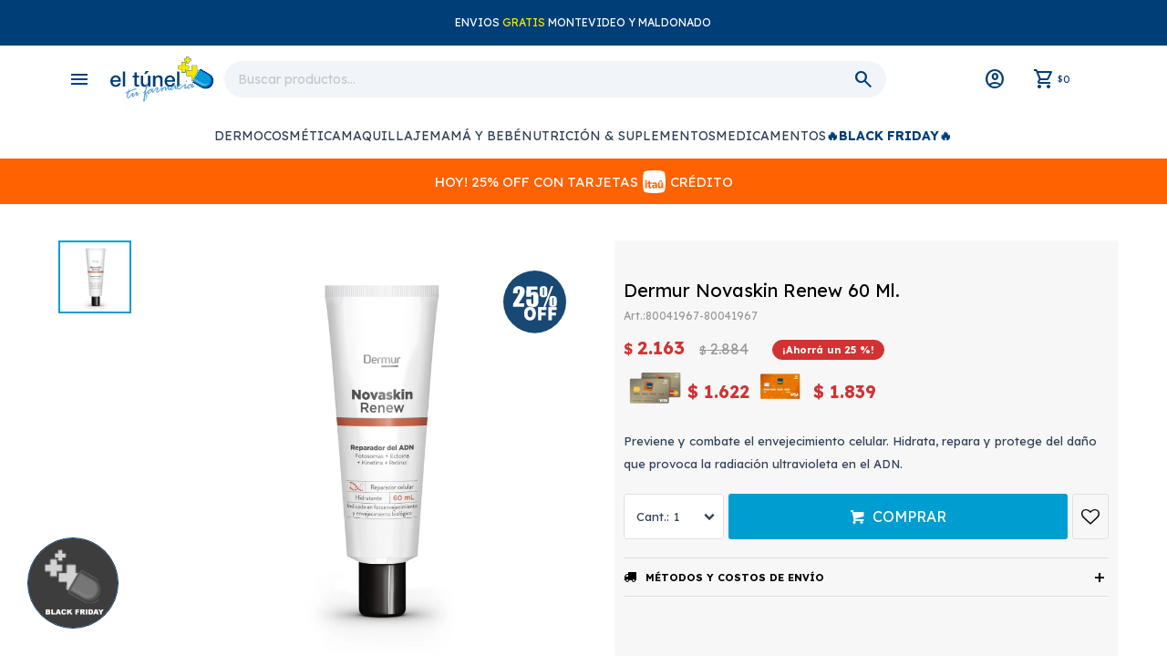

--- FILE ---
content_type: text/html; charset=utf-8
request_url: https://eltunel.com.uy/catalogo/dermur-novaskin-renew-60-ml_80041967_80041967
body_size: 18501
content:
 <!DOCTYPE html> <html lang="es" class="no-js"> <head itemscope itemtype="http://schema.org/WebSite"> <meta charset="utf-8" /> <script> const GOOGLE_MAPS_CHANNEL_ID = '38'; </script> <link rel='preconnect' href='https://f.fcdn.app' /> <link rel='preconnect' href='https://fonts.googleapis.com' /> <link rel='preconnect' href='https://www.facebook.com' /> <link rel='preconnect' href='https://www.google-analytics.com' /> <link rel="dns-prefetch" href="https://cdnjs.cloudflare.com" /> <title itemprop='name'>Dermur Novaskin Renew 60 Ml. — Farmacia El túnel</title> <meta name="description" content="Previene y combate el envejecimiento celular. Hidrata, repara y protege del daño que provoca la radiación ultravioleta en el ADN." /> <meta name="keywords" content="" /> <link itemprop="url" rel="canonical" href="https://eltunel.com.uy/catalogo/dermur-novaskin-renew-60-ml_80041967_80041967" /> <meta property="og:title" content="Dermur Novaskin Renew 60 Ml. — Farmacia El túnel" /><meta property="og:description" content="Previene y combate el envejecimiento celular. Hidrata, repara y protege del daño que provoca la radiación ultravioleta en el ADN." /><meta property="og:type" content="product" /><meta property="og:image" content="https://f.fcdn.app/imgs/e2a52b/eltunel.com.uy/tuneuy/db93/webp/catalogo/80041967-80041967_1/800x800/dermur-novaskin-renew-60-ml-dermur-novaskin-renew-60-ml.jpg"/><meta property="og:url" content="https://eltunel.com.uy/catalogo/dermur-novaskin-renew-60-ml_80041967_80041967" /><meta property="og:site_name" content="Farmacia El túnel" /> <meta name='twitter:description' content='Previene y combate el envejecimiento celular. Hidrata, repara y protege del daño que provoca la radiación ultravioleta en el ADN.' /> <meta name='twitter:image' content='https://f.fcdn.app/imgs/e2a52b/eltunel.com.uy/tuneuy/db93/webp/catalogo/80041967-80041967_1/800x800/dermur-novaskin-renew-60-ml-dermur-novaskin-renew-60-ml.jpg' /> <meta name='twitter:url' content='https://eltunel.com.uy/catalogo/dermur-novaskin-renew-60-ml_80041967_80041967' /> <meta name='twitter:card' content='summary' /> <meta name='twitter:title' content='Dermur Novaskin Renew 60 Ml. — Farmacia El túnel' /> <script>document.getElementsByTagName('html')[0].setAttribute('class', 'js ' + ('ontouchstart' in window || navigator.msMaxTouchPoints ? 'is-touch' : 'no-touch'));</script> <script> var FN_TC = { M1 : 39.64, M2 : 1 }; </script> <meta id='viewportMetaTag' name="viewport" content="width=device-width, initial-scale=1.0, maximum-scale=1,user-scalable=no"> <link rel="shortcut icon" href="https://f.fcdn.app/assets/commerce/eltunel.com.uy/859d_fda0/public/web/favicon.ico" /> <link rel="apple-itouch-icon" href="https://f.fcdn.app/assets/commerce/eltunel.com.uy/de8d_8fd3/public/web/favicon.png" /> <link rel="preconnect" href="https://fonts.googleapis.com"> <link rel="preconnect" href="https://fonts.gstatic.com" crossorigin> <link href="https://fonts.googleapis.com/css2?family=Lexend:wght@100..900&display=swap" rel="stylesheet"> <link href="https://fonts.googleapis.com/css2?family=Material+Symbols+Outlined" rel="stylesheet" /> <meta name="facebook-domain-verification" content="vqn1qq95fm6njsd4qopxsuqqfw9gkm" /> <!-- Global site icommktpush (icommktpush.js) - ICOMMKT Push -- v2.0 --> <script> if(!window['_WPN']) { (function(j,l,p,v,n,t,pu){j['_WPN']=n;j[n]=j[n]||function(){(j[n].q=j[n].q ||[]).push(arguments)},j[n].l=1*new Date();t=l.createElement(p),pu=l.getElementsByTagName(p)[0];t.async=1; t.src=v;pu.parentNode.insertBefore(t,pu);})(window,document,'script', 'https://d12zyq17vm1xwx.cloudfront.net/v2/wpn.min.js','wpn'); wpn('initialize', 22270, 'notifications-icommkt.com', 'track-icommkt.com'); wpn('checkSubscription'); wpn('pageView'); }</script> <link href="https://f.fcdn.app/assets/commerce/eltunel.com.uy/0000_d2fc/s.27437741223565814712028065135282.css" rel="stylesheet"/> <script src="https://f.fcdn.app/assets/commerce/eltunel.com.uy/0000_d2fc/s.12453391648161633842888265723276.js"></script> <!--[if lt IE 9]> <script type="text/javascript" src="https://cdnjs.cloudflare.com/ajax/libs/html5shiv/3.7.3/html5shiv.js"></script> <![endif]--> <link rel="manifest" href="https://f.fcdn.app/assets/manifest.json" /> </head> <body id='pgCatalogoDetalle' class='headerMenuFullWidth footer1 headerSubMenuFullWidth buscadorSearchField compraDropDown compraLeft filtrosFixed fichaMobileFixedActions layout03'> <div id="pre"> <div id="wrapper"> <header id="header" role="banner"> <div class="cnt"> <div id="infoTop" class="infotop"> <div data-fn="fnSwiperHomeSlider" class="navTop" data-breakpoints-slides='[1,1,1]' data-breakpoints-spacing='[0,0,0]' data-autoplay='true'> <div data-id="1234" data-area="NavTop" class="banner"><div class="fen-html-content p-relative center p3"> <h2 class="fs6 white mb0">ENVIOS <span class="secondary">GRATIS</span> MONTEVIDEO Y MALDONADO</h2> </div></div><div data-id="1233" data-area="NavTop" class="banner"><div class="fen-html-content p-relative center p3 white"> <h2 class="fs6 white mb0">Call center 2406 80 96.</h2> </div></div> </div> </div> <a id="btnMainMenuMobile" class="btnMenuMobile" href="javascript:mainMenuMobile.show();"> <span class="material-symbols-outlined">menu</span> <span class="txt">Menú</span> </a> <div id="logo" class="logo"><a href="/"><img src="https://f.fcdn.app/assets/commerce/eltunel.com.uy/b564_1515/public/web/img/logo.svg" alt="Farmacia El túnel" /></a></div> <div class="toolsItem frmBusqueda" data-version='1'> <button type="button" class="btnItem btnMostrarBuscador"> <span class="ico"></span> <span class="txt"></span> </button> <form action="/catalogo"> <div class="cnt"> <span class="btnCerrar"> <span class="ico"></span> <span class="txt"></span> </span> <label class="lbl"> <b>Buscar productos</b> <input maxlength="48" required="" autocomplete="off" type="search" name="q" placeholder="Buscar productos..." /> </label> <button class="btnBuscar" type="submit"> <span class="ico"></span> <span class="txt"></span> </button> </div> </form> </div> <div class="toolbox toolsItem"> <div class="toolsItem accesoMiCuentaCnt" data-logged="off" data-version='1'> <a href="/mi-cuenta" class="btnItem btnMiCuenta"> <span class="ico"></span> <span class="txt"></span> <span class="usuario"> <span class="nombre"></span> <span class="apellido"></span> </span> </a> <div class="miCuentaMenu"> <ul class="lst"> <li class="it"><a href='/mi-cuenta/mis-datos' class="tit" >Mis datos</a></li> <li class="it"><a href='/mi-cuenta/direcciones' class="tit" >Mis direcciones</a></li> <li class="it"><a href='/mi-cuenta/compras' class="tit" >Mis compras</a></li> <li class="it"><a href='/mi-cuenta/wish-list' class="tit" >Wish List</a></li> <li class="it itSalir"><a href='/salir' class="tit" >Salir</a></li> </ul> </div> </div> <div id="miCompra" data-show="off" data-fn="fnMiCompra" class="toolsItem" data-version="1"> </div> </div> <nav id="menu" data-fn="fnMainMenu" class="menu"> <ul class="lst main"> <li class="it menu-principal"> <a target="_self" href="/#" class="tit">Menu</a> <div class="subMenu"> <div class="cnt"> <ul> <li class="hdr titulo"><a target="_self" href="/#" class="tit">Compra por categoria</a></li> </ul> <ul> <li class="hdr "><a target="_self" href="https://eltunel.com.uy/dermocosmetica" class="tit">Dermocosmética</a></li> </ul> <ul> <li class="hdr "><a target="_self" href="https://eltunel.com.uy/cosmetica/maquillaje" class="tit">Maquillaje</a></li> </ul> <ul> <li class="hdr "><a target="_self" href="https://eltunel.com.uy/mama-y-bebe" class="tit">Mamá y Bebé</a></li> </ul> <ul> <li class="hdr "><a target="_self" href="https://eltunel.com.uy/catalogo?grp=368" class="tit">Belleza</a></li> </ul> <ul> <li class="hdr botiquin"><a target="_self" href="https://eltunel.com.uy/botiquin" class="tit">Botiquín</a></li> </ul> <ul> <li class="hdr cuidado-bucal"><a target="_self" href="https://eltunel.com.uy/cuidado-bucal" class="tit">Cuidado Bucal</a></li> <li><a href="https://eltunel.com.uy/cuidado-bucal/accesorios-de-higiene-bucal" target="_self">Accesorios de higiene bucal</a></li> <li><a href="https://eltunel.com.uy/cuidado-bucal/accesorios-ortodoncia" target="_self">Accesorios Ortodoncia</a></li> <li><a href="https://eltunel.com.uy/cuidado-bucal/cepillos-de-dientes" target="_self">Cepillos de dientes</a></li> <li><a href="https://eltunel.com.uy/cuidado-bucal/enjuagues-bucales" target="_self">Enjuagues bucales</a></li> <li><a href="https://eltunel.com.uy/cuidado-bucal/pasta-de-dientes" target="_self">Pasta de dientes</a></li> <li><a href="https://eltunel.com.uy/cuidado-bucal/protesis" target="_self">Prótesis</a></li> </ul> <ul> <li class="hdr cuidado-capilar"><a target="_self" href="https://eltunel.com.uy/cuidado-capilar" class="tit">Cuidado Capilar</a></li> <li><a href="https://eltunel.com.uy/cuidado-capilar/shampoo" target="_self">Shampoo</a></li> <li><a href="https://eltunel.com.uy/cuidado-capilar/acondicionador" target="_self">Acondicionador</a></li> <li><a href="https://eltunel.com.uy/cuidado-capilar/tratamientos" target="_self">Tratamientos</a></li> <li><a href="https://eltunel.com.uy/cuidado-capilar/coloracion" target="_self">Coloración</a></li> <li><a href="https://eltunel.com.uy/cuidado-capilar/fijacion" target="_self">Fijación</a></li> <li><a href="https://eltunel.com.uy/cuidado-capilar/accesorios-para-el-cabello" target="_self">Accesorios para el cabello</a></li> <li><a href="https://eltunel.com.uy/cuidado-capilar/piojicidas" target="_self">Piojicidas</a></li> </ul> <ul> <li class="hdr cuidado-del-hogar"><a target="_self" href="https://eltunel.com.uy/cuidado-del-hogar" class="tit">Cuidado del Hogar</a></li> <li><a href="https://eltunel.com.uy/cuidado-del-hogar/aromatizantes" target="_self">Aromatizantes</a></li> <li><a href="https://eltunel.com.uy/cuidado-del-hogar/insecticidas" target="_self">Insecticidas</a></li> <li><a href="https://eltunel.com.uy/cuidado-del-hogar/limpieza-y-desinfeccion" target="_self">Limpieza y desinfección</a></li> </ul> <ul> <li class="hdr cuidado-personal"><a target="_self" href="https://eltunel.com.uy/cuidado-personal" class="tit">Cuidado Personal</a></li> <li><a href="https://eltunel.com.uy/cuidado-personal/aceites-y-lubricantes" target="_self">Aceites y Lubricantes</a></li> <li><a href="https://eltunel.com.uy/cuidado-personal/afeitado" target="_self">Afeitado</a></li> <li><a href="https://eltunel.com.uy/cuidado-personal/depilacion" target="_self">Depilación</a></li> <li><a href="https://eltunel.com.uy/cuidado-personal/desodorantes" target="_self">Desodorantes</a></li> <li><a href="https://eltunel.com.uy/cuidado-personal/geles-de-ducha" target="_self">Geles de ducha</a></li> <li><a href="https://eltunel.com.uy/cuidado-personal/higiene-y-salud" target="_self">Higiene y salud</a></li> <li><a href="https://eltunel.com.uy/cuidado-personal/jabones" target="_self">Jabones</a></li> <li><a href="https://eltunel.com.uy/cuidado-personal/proteccion-femenina" target="_self">Protección Femenina</a></li> <li><a href="https://eltunel.com.uy/cuidado-personal/proteccion-masculina" target="_self">Protección Masculina</a></li> <li><a href="https://eltunel.com.uy/cuidado-personal/repelentes" target="_self">Repelentes</a></li> <li><a href="https://eltunel.com.uy/cuidado-personal/talcos" target="_self">Talcos</a></li> </ul> <ul> <li class="hdr quiosco"><a target="_self" href="https://eltunel.com.uy/quiosco" class="tit">Quiosco</a></li> <li><a href="https://eltunel.com.uy/quiosco/chocolates" target="_self">Chocolates</a></li> <li><a href="https://eltunel.com.uy/quiosco/chicles" target="_self">Chicles</a></li> <li><a href="https://eltunel.com.uy/quiosco/caramelos-y-pastillas" target="_self">Caramelos y pastillas</a></li> <li><a href="https://eltunel.com.uy/quiosco/mani-con-chocolate" target="_self">Maní con chocolate</a></li> <li><a href="https://eltunel.com.uy/quiosco/barras-de-cereales" target="_self">Barras de cereales</a></li> </ul> <ul> <li class="hdr fragancias"><a target="_self" href="https://eltunel.com.uy/fragancias" class="tit">Fragancias</a></li> <li><a href="https://eltunel.com.uy/fragancias?genero=mujer" target="_self">Perfumes para Mujeres</a></li> <li><a href="https://eltunel.com.uy/fragancias?genero=hombre" target="_self">Perfumes para Hombres</a></li> <li><a href="https://eltunel.com.uy/fragancias?genero=nina" target="_self">Perfumes para Niñas</a></li> <li><a href="https://eltunel.com.uy/fragancias?genero=nino" target="_self">Perfumes para Niños</a></li> <li><a href="https://eltunel.com.uy/fragancias?marca=lancome" target="_self">Lancome</a></li> <li><a href="https://eltunel.com.uy/fragancias?marca=dr-selby" target="_self">Dr. Selby</a></li> <li><a href="https://eltunel.com.uy/fragancias?marca=sleep" target="_self">Sleep</a></li> <li><a href="https://eltunel.com.uy/fragancias?marca=oxford" target="_self">Oxford</a></li> <li><a href="https://eltunel.com.uy/fragancias?marca=colbert" target="_self">Colbert</a></li> <li><a href="https://eltunel.com.uy/fragancias?marca=antonio-banderas" target="_self">Antonio Banderas</a></li> <li><a href="https://eltunel.com.uy/fragancias?marca=carolina-herrera" target="_self">Carolina Herrera</a></li> <li><a href="https://eltunel.com.uy/fragancias?marca=disney" target="_self">Disney</a></li> <li><a href="https://eltunel.com.uy/fragancias?marca=paco-rabanne" target="_self">Paco Rabanne</a></li> <li><a href="https://eltunel.com.uy/fragancias?marca=cacharel" target="_self">Cacharel</a></li> <li><a href="https://eltunel.com.uy/fragancias?marca=calvin-klein" target="_self">Calvin Klein</a></li> <li><a href="https://eltunel.com.uy/fragancias?marca=cielo" target="_self">Cielo</a></li> <li><a href="https://eltunel.com.uy/fragancias?marca=giorgio-armani" target="_self">Giorgio Armani</a></li> <li><a href="https://eltunel.com.uy/fragancias?marca=hugo-boss" target="_self">Hugo Boss</a></li> <li><a href="https://eltunel.com.uy/fragancias?marca=ralph-lauren" target="_self">Ralph Lauren</a></li> <li><a href="https://eltunel.com.uy/fragancias?marca=shakira" target="_self">Shakira</a></li> <li><a href="https://eltunel.com.uy/fragancias?marca=desire" target="_self">Désiré</a></li> <li><a href="https://eltunel.com.uy/fragancias?marca=urban-care" target="_self">Urban care</a></li> <li><a href="https://eltunel.com.uy/fragancias?marca=body-touch" target="_self">Body touch</a></li> <li><a href="https://eltunel.com.uy/fragancias?marca=emporio-armani" target="_self">Emporio Armani</a></li> <li><a href="https://eltunel.com.uy/fragancias?marca=azzaro" target="_self">Azzaro</a></li> <li><a href="https://eltunel.com.uy/fragancias?marca=diesel" target="_self">Diesel</a></li> <li><a href="https://eltunel.com.uy/fragancias?marca=yves-saint-laurent" target="_self">Yves Saint Laurent</a></li> <li><a href="https://eltunel.com.uy/fragancias?marca=biotherm" target="_self">Biotherm</a></li> <li><a href="https://eltunel.com.uy/fragancias?marca=own" target="_self">OWN</a></li> <li><a href="https://eltunel.com.uy/fragancias?marca=maria-riccetto" target="_self">Maria Riccetto</a></li> <li><a href="https://eltunel.com.uy/fragancias?marca=make-it-fun" target="_self">Make it fun</a></li> <li><a href="https://eltunel.com.uy/fragancias?marca=aqua-di-mare" target="_self">Aqua di Mare</a></li> <li><a href="https://eltunel.com.uy/fragancias?marca=valentino" target="_self">Valentino</a></li> <li><a href="https://eltunel.com.uy/fragancias?marca=feminine" target="_self">Feminine</a></li> <li><a href="https://eltunel.com.uy/fragancias?marca=tommy" target="_self">Tommy</a></li> <li><a href="https://eltunel.com.uy/fragancias?marca=jean-paul-gaultier" target="_self">Jean Paul Gaultier</a></li> <li><a href="https://eltunel.com.uy/fragancias?marca=flower-me" target="_self">Flower Me</a></li> <li><a href="https://eltunel.com.uy/fragancias?marca=rain-gel" target="_self">Rain Gel</a></li> <li><a href="https://eltunel.com.uy/fragancias?marca=nacional" target="_self">Nacional</a></li> <li><a href="https://eltunel.com.uy/fragancias?marca=penarol" target="_self">Peñarol</a></li> </ul> <ul> <li class="hdr incontinencia"><a target="_self" href="https://eltunel.com.uy/incontinencia" class="tit">Incontinencia</a></li> <li><a href="https://eltunel.com.uy/incontinencia/apositos" target="_self">Apósitos</a></li> <li><a href="https://eltunel.com.uy/incontinencia/panales-de-adulto" target="_self">Pañales de adulto</a></li> <li><a href="https://eltunel.com.uy/incontinencia/ropa-interior" target="_self">Ropa interior</a></li> <li><a href="https://eltunel.com.uy/incontinencia/sabanillas" target="_self">Sabanillas</a></li> </ul> <ul> <li class="hdr nutricion"><a target="_self" href="https://eltunel.com.uy/nutricion" class="tit">Nutrición</a></li> <li><a href="https://eltunel.com.uy/nutricion/alimentacion-saludable" target="_self">Alimentación saludable</a></li> <li><a href="https://eltunel.com.uy/nutricion/edulcorantes" target="_self">Edulcorantes</a></li> <li><a href="https://eltunel.com.uy/nutricion/vitaminas-y-minerales" target="_self">Vitaminas y minerales</a></li> <li><a href="https://eltunel.com.uy/nutricion/colageno" target="_self">Colágenos</a></li> <li><a href="https://eltunel.com.uy/nutricion/suplementos-dietarios" target="_self">Suplementos dietarios</a></li> <li><a href="https://eltunel.com.uy/nutricion/suplementos-deportivos" target="_self">Suplementos deportivos</a></li> <li><a href="https://eltunel.com.uy/nutricion/nutricion-infantil" target="_self">Nutrición infantil</a></li> <li><a href="https://eltunel.com.uy/nutricion/nutricion-adultos" target="_self">Nutrición adultos</a></li> </ul> <ul> <li class="hdr salud"><a target="_self" href="https://eltunel.com.uy/salud" class="tit">Salud</a></li> <li><a href="https://eltunel.com.uy/salud/analgesicos-y-antiinflamatorios" target="_self">Analgésicos y Antiinflamatorios</a></li> <li><a href="https://eltunel.com.uy/salud/anestesicos-topicos" target="_self">Anestésicos Tópicos</a></li> <li><a href="https://eltunel.com.uy/salud/antialergicos" target="_self">Antialérgicos</a></li> <li><a href="https://eltunel.com.uy/salud/antibioticos" target="_self">Antibióticos</a></li> <li><a href="https://eltunel.com.uy/salud/anticonceptivos" target="_self">Anticonceptivos</a></li> <li><a href="https://eltunel.com.uy/salud/antigripales" target="_self">Antigripales</a></li> <li><a href="https://eltunel.com.uy/salud/antimicoticos" target="_self">Antimicóticos</a></li> <li><a href="https://eltunel.com.uy/salud/antiparasitarios" target="_self">Antiparasitarios</a></li> <li><a href="https://eltunel.com.uy/salud/antivirales" target="_self">Antivirales</a></li> <li><a href="https://eltunel.com.uy/salud/aparatologia" target="_self">Aparatología</a></li> <li><a href="https://eltunel.com.uy/salud/bienestar-sexual" target="_self">Bienestar sexual</a></li> <li><a href="https://eltunel.com.uy/salud/cardiologia" target="_self">Cardiología</a></li> <li><a href="https://eltunel.com.uy/salud/dermatologia" target="_self">Dermatología</a></li> <li><a href="https://eltunel.com.uy/salud/diabetes" target="_self">Diabetes</a></li> <li><a href="https://eltunel.com.uy/salud/endocrinologia" target="_self">Endocrinología</a></li> <li><a href="https://eltunel.com.uy/salud/gastroenterologia" target="_self">Gastroenterología</a></li> <li><a href="https://eltunel.com.uy/salud/ginecologia" target="_self">Ginecología</a></li> <li><a href="https://eltunel.com.uy/salud/hematologia" target="_self">Hematología</a></li> <li><a href="https://eltunel.com.uy/salud/inductores-del-sueno" target="_self">Inductores del sueño</a></li> <li><a href="https://eltunel.com.uy/salud/inmunologia" target="_self">Inmunología</a></li> <li><a href="https://eltunel.com.uy/salud/metabolismo" target="_self">Metabolismo</a></li> <li><a href="https://eltunel.com.uy/salud/neumologia" target="_self">Neumología</a></li> <li><a href="https://eltunel.com.uy/salud/neurologia" target="_self">Neurología</a></li> <li><a href="https://eltunel.com.uy/salud/oftalmologia" target="_self">Oftalmología</a></li> <li><a href="https://eltunel.com.uy/salud/orl" target="_self">ORL</a></li> <li><a href="https://eltunel.com.uy/salud/relajantes-musculares" target="_self">Relajantes musculares</a></li> <li><a href="https://eltunel.com.uy/salud/reumatologia" target="_self">Reumatología</a></li> <li><a href="https://eltunel.com.uy/salud/urologia" target="_self">Urología</a></li> </ul> <ul> <li class="hdr salud-deporte"><a target="_self" href="https://eltunel.com.uy/salud-deporte" class="tit">Salud y Deporte</a></li> </ul> <ul> <li class="hdr titulo"><a target="_self" href="/#" class="tit">Pedidos especiales</a></li> </ul> <ul> <li class="hdr "><a target="_self" href="/pedidos" class="tit">Medicación Crónica</a></li> </ul> <ul> <li class="hdr titulo"><a target="_self" href="/#" class="tit">Noticias</a></li> </ul> <ul> <li class="hdr "><a target="_self" href="https://eltunel.com.uy/blog" class="tit">Blog</a></li> </ul> <ul> <li class="hdr titulo"><a target="_self" href="/#" class="tit">Ayuda</a></li> </ul> <ul> <li class="hdr mis-datos"><a target="_self" href="https://eltunel.com.uy/mi-cuenta" class="tit">Mi cuenta</a></li> </ul> <ul> <li class="hdr mis-compras"><a target="_self" href="https://eltunel.com.uy/mi-cuenta/compras" class="tit">Mis compras</a></li> </ul> <ul> <li class="hdr mis-direcciones"><a target="_self" href="https://eltunel.com.uy/mi-cuenta/direcciones" class="tit">Mis direcciones</a></li> </ul> <ul> <li class="hdr salir"><a target="_self" href="https://eltunel.com.uy/salir" class="tit">Salir</a></li> </ul> </div> </div> </li> <li class="it fn-desktopOnly"> <a target="_self" href="https://eltunel.com.uy/dermocosmetica" class="tit">Dermocosmética</a> </li> <li class="it fn-desktopOnly"> <a target="_self" href="https://eltunel.com.uy/cosmetica/maquillaje" class="tit">Maquillaje</a> </li> <li class="it fn-desktopOnly"> <a target="_self" href="/mama-y-bebe" class="tit">Mamá y Bebé</a> </li> <li class="it fn-desktopOnly"> <a target="_self" href="https://eltunel.com.uy/nutricion?ord=prd" class="tit">Nutrición & Suplementos</a> </li> <li class="it fn-desktopOnly"> <a target="_self" href="https://eltunel.com.uy/salud?ord=pra" class="tit">Medicamentos</a> </li> <li class="it ofertas-destacadas fn-desktopOnly"> <a target="_self" href="https://eltunel.com.uy/catalogo?grp=255" class="tit">🔥Black Friday🔥</a> </li> </ul> </nav> </div> </header> <!-- end:header --> <div data-id="1316" data-area="Top" class="banner"><div class="fen-html-content p-relative center p3 bg-itau"> <h2 class="fs5 white mb0 df ttu">Hoy! 25% Off con tarjetas <svg style="margin:0 5px;" width="25" height="25" viewBox="0 0 48 48" fill="none" xmlns="http://www.w3.org/2000/svg"> <g clip-path="url(#clip0_6775_794)"> <path d="M46.3207 6.22235C45.8266 3.852 44.4445 2.27153 41.7776 1.67929C37.4322 0.592941 31.0122 0 24 0C16.9878 0 10.5678 0.592941 6.22235 1.67929C3.55553 2.27224 2.17271 3.852 1.67929 6.22235C0.691059 10.3701 0 16.9878 0 24C0 31.0122 0.691059 37.6299 1.67929 41.7776C2.17341 44.148 3.55553 45.7285 6.22235 46.3207C10.5678 47.4071 16.9878 48 24 48C31.0122 48 37.4322 47.4071 41.7776 46.3207C44.4445 45.7278 45.8273 44.148 46.3207 41.7776C47.3082 37.6292 48 31.0122 48 24C48 16.9878 47.3089 10.3701 46.3207 6.22235ZM34.5868 22.008L40.4471 20.9654V24.0233H34.5868V22.008ZM8.82565 37.668H5.30471V25.6447H8.82565V37.668ZM7.06518 24.3939C5.83765 24.3939 4.98071 23.5828 4.98071 22.3786C4.98071 21.1744 5.83765 20.3626 7.06518 20.3626C8.29271 20.3626 9.15035 21.1736 9.15035 22.3786C9.15035 23.5835 8.29341 24.3939 7.06518 24.3939ZM18.5089 28.3786H15.4511V33.2894C15.4511 34.5635 15.9607 35.1198 17.0958 35.1198C17.6287 35.1198 18.0918 35.0506 18.3473 34.9807V37.668C17.9534 37.7838 17.1431 37.8995 16.1696 37.8995C13.4591 37.8995 11.9301 36.4398 11.9301 33.5209V28.3779H10.1696V25.6447H11.9301V22.6327L15.4518 22.0073V25.6447H18.5096V28.3779L18.5089 28.3786ZM30.2308 37.668H26.9414L26.8948 36.4172C26.1769 37.3899 25.1569 37.9694 23.7438 37.9694C21.2188 37.9694 19.62 36.5329 19.62 34.2628C19.62 31.6454 21.9593 30.1165 25.6659 30.1165C26.1064 30.1165 26.5694 30.1398 26.8475 30.1631C26.8475 28.8656 25.944 28.1245 24.3226 28.1245C23.0252 28.1245 21.6353 28.4492 20.2454 28.9821V26.1558C21.6586 25.6228 23.1184 25.3447 24.8781 25.3447C28.3073 25.3447 30.2294 27.1751 30.2294 30.6035V37.6694L30.2308 37.668ZM42.6939 37.668H39.312L39.2654 36.3713C38.4776 37.4365 37.4816 37.9694 36.0219 37.9694C33.5435 37.9694 31.968 36.2089 31.968 33.4525V25.6454H35.4889V32.8729C35.4889 34.3327 36.1144 35.1198 37.2727 35.1198C38.4311 35.1198 39.1722 34.1936 39.1722 32.7339V25.6454H42.6932V37.6687L42.6939 37.668Z" fill="currentColor"></path> <path d="M23.0266 33.9847C23.0266 34.9581 23.6986 35.4445 24.7871 35.4445C26.0146 35.4445 26.8722 34.5642 26.8722 33.2901V32.3407C26.7099 32.3174 26.2694 32.2941 25.9913 32.2941C24.0918 32.2941 23.0259 32.8737 23.0259 33.9854L23.0266 33.9847Z" fill="currentColor"></path> </g> <defs> <clipPath id="clip0_6775_794"> <rect width="48" height="48" fill="white"></rect> </clipPath> </defs></svg> Crédito</h2> </div></div> <div id="central"> <section id="main" role="main"> <div id="fichaProducto" class="rebajado descuento" data-tit="Dermur Novaskin Renew 60 Ml." data-totImagenes="1" data-agotado="off"> <div class="cnt"> <div id="imagenes" data-fn="fnGaleriaProducto"> <div class="cocardas"><div class="ctm"><div class="ico promo promo919" data-id="919"><img loading='lazy' src='//f.fcdn.app/imgs/15221d/eltunel.com.uy/tuneuy/3847/webp/promociones/6982/100-100/25tunel.svg' alt='Black Friday' /><span class="por fn-hidden"><span class=int>25</span></span></div></div></div><div class="imagenesArticulo"> <div class="cnt"> <div class="it"><img loading='lazy' data-src-g="//f.fcdn.app/imgs/cb9a5a/eltunel.com.uy/tuneuy/db93/webp/catalogo/80041967-80041967_1/1920-1200/dermur-novaskin-renew-60-ml-dermur-novaskin-renew-60-ml.jpg" src='//f.fcdn.app/imgs/e2a52b/eltunel.com.uy/tuneuy/db93/webp/catalogo/80041967-80041967_1/800x800/dermur-novaskin-renew-60-ml-dermur-novaskin-renew-60-ml.jpg' alt='Dermur Novaskin Renew 60 Ml. Dermur Novaskin Renew 60 Ml.' width='800' height='800' /></div> </div> </div> </div> <div class="hdr"> <h1 class="tit">Dermur Novaskin Renew 60 Ml.</h1> <div class="cod">80041967-80041967</div> </div> <div class="preciosWrapper"> <div class="precios"> <strong class="precio venta"><span class="sim">$</span> <span class="monto">2.163</span></strong> <del class="precio lista"><span class="sim">$</span> <span class="monto">2.884</span></del> </div> <span class="porcRebaja"> <span class="aux"> <span class=int> 25 </span> </span> </span> <div class="descuentosMDP"><div class='desc_7'> <span class='img' title='25%Off Itaú Crédito y Déb. PB'><img loading='lazy' src='//f.fcdn.app/imgs/799ba9/eltunel.com.uy/tuneuy/f479/webp/descuentos/36/0x0/credito-sola-2-actual-1.png' alt='25%Off Itaú Crédito y Déb. PB' /></span> <span class="precio"><span class="sim">$</span> <span class="monto">1.622</span></span></div><div class='desc_3'> <span class='img' title='15%Off Itaú Volar Débito'><img loading='lazy' src='//f.fcdn.app/imgs/61142f/eltunel.com.uy/tuneuy/c2de/webp/descuentos/37/0x0/debito-sola-2.png' alt='15%Off Itaú Volar Débito' /></span> <span class="precio"><span class="sim">$</span> <span class="monto">1.839</span></span></div></div> </div> <div class="desc"> <p>Previene y combate el envejecimiento celular. Hidrata, repara y protege del daño que provoca la radiación ultravioleta en el ADN.</p> </div> <div style="display: none;" id="_jsonDataFicha_"> {"sku":{"fen":"1:80041967:80041967:privada:1","com":"80041967"},"producto":{"codigo":"80041967","nombre":"Dermur Novaskin Renew 60 Ml.","categoria":"Dermocosm\u00e9tica > Antiedad","marca":"Dermur"},"variante":{"codigo":"80041967","codigoCompleto":"8004196780041967","nombre":"Dermur Novaskin Renew 60 Ml.","nombreCompleto":"Dermur Novaskin Renew 60 Ml.","img":{"u":"\/\/f.fcdn.app\/imgs\/4f4f3a\/eltunel.com.uy\/tuneuy\/db93\/webp\/catalogo\/80041967-80041967_1\/1024-1024\/dermur-novaskin-renew-60-ml-dermur-novaskin-renew-60-ml.jpg"},"url":"https:\/\/eltunel.com.uy\/catalogo\/dermur-novaskin-renew-60-ml_80041967_80041967","tieneStock":true,"ordenVariante":"999"},"nomPresentacion":"Mutualista privada","nombre":"Dermur Novaskin Renew 60 Ml.","nombreCompleto":"Dermur Novaskin Renew 60 Ml. Mutualista privada","precioMonto":2163,"moneda":{"nom":"M1","nro":858,"cod":"UYU","sim":"$"},"sale":false,"outlet":false,"nuevo":false,"carac":[]} </div> <form id="frmComprarArticulo" class="frmComprar" action="/mi-compra?o=agregar" method="post"> <div class="cnt"> <div class="fld" id="fldPlanRecambio" data-fn="fnAsignarPrecioSecundario"> <b>Tipo de receta:</b> <label class="toggleButton"> <input type="checkbox" name="chxReceta" id="chxReceta" value="CON_RECETA" data-falseo="si"/> <b>Comprar con receta</b> </label> </div> <div id="fldTalles" class="fld"> <div class="lbl"> <b>Tipo de mutualista:</b> <ul id="lstTalles" class="lst " data-fn="fichaListaSKU" data-varia="false"> <li class="it" data-stock="disponible"><label class="tit"><input type="radio" name="sku" value="1:80041967:80041967:privada:1" data-cpre="privada" data-stock="10" /> <b>Mutualista privada</b></label></li> <li class="it" data-stock="disponible"><label class="tit"><input type="radio" name="sku" value="1:80041967:80041967:publica:1" data-cpre="publica" data-stock="10" /> <b>Salud pública</b></label></li> <li class="it" data-stock="disponible"><label class="tit"><input type="radio" name="sku" value="1:80041967:80041967:80041967:1" data-cpre="80041967" data-stock="10" /> <b>DERMUR NOVASKIN RENEW 60 ML.</b></label></li> </ul> <div id="fnErrTalle" class="err"><strong>Debes seleccionar un tipo de mutualista.</strong></div> </div> </div> <div id="mainActions"> <select required name="qty" class="custom"> <option>1</option> <option>2</option> <option>3</option> <option>4</option> <option>5</option> <option>6</option> <option>7</option> <option>8</option> <option>9</option> <option>10</option> </select> <button id="btnComprar" type="submit" class="btn btn01">Comprar</button> <span class="btnWishlist" data-fn="fnEditWishList" data-cod-producto="80041967" data-cod-variante="80041967"> </span> </div> </div> </form> <div id="infoEnvio" class="blk" data-fn="fnAmpliarInfoEnvio"> <div class="hdr"> <strong class="tit">Métodos y costos de envío</strong> </div> <div class="cnt"> <ul> <li> <strong>Envíos gratis dentro de Montevideo:</strong><br> Costo normal: $ 0. </li> <li> <strong>Envíos al interior del país - Agencia DAC:</strong><br> Envío sin costo en compras mayores a $ 3.000 | Costo normal: $ 195. </li> <li> <strong>Envíos gratis dentro de Maldonado - DePunta Pro-Cargo:</strong><br> Costo normal: $ 0. </li> </ul> </div> </div> <!-- <div class="blkCompartir"> <a class="btnFacebook" title="Compartir en Facebook" target="_blank" href="http://www.facebook.com/share.php?u=https://eltunel.com.uy/catalogo/dermur-novaskin-renew-60-ml_80041967_80041967"><span class="ico">&#59392;</span><span class="txt">Facebook</span></a> <a class="btnTwitter" title="Compartir en Twitter" target="_blank" href="https://twitter.com/intent/tweet?url=https%3A%2F%2Feltunel.com.uy%2Fcatalogo%2Fdermur-novaskin-renew-60-ml_80041967_80041967&text=Me%20gust%C3%B3%20el%20producto%20Dermur%20Novaskin%20Renew%2060%20Ml."><span class="ico">&#59393;</span><span class="txt">Twitter</span></a> <a class="btnPinterest" title="Compartir en Pinterest" target="_blank" href="http://pinterest.com/pin/create/bookmarklet/?media=http://f.fcdn.app/imgs/73009d/eltunel.com.uy/tuneuy/db93/webp/catalogo/80041967-80041967_1/800_800/dermur-novaskin-renew-60-ml-dermur-novaskin-renew-60-ml.jpg&url=https://eltunel.com.uy/catalogo/dermur-novaskin-renew-60-ml_80041967_80041967&is_video=false&description=Dermur+Novaskin+Renew+60+Ml."><span class="ico">&#59395;</span><span class="txt">Pinterest</span></a> <a class="btnWhatsapp" title="Compartir en Whatsapp" target="_blank" href="whatsapp://send?text=Me+gust%C3%B3+el+producto+https%3A%2F%2Feltunel.com.uy%2Fcatalogo%2Fdermur-novaskin-renew-60-ml_80041967_80041967" data-action="share/whatsapp/share"><span class="ico">&#59398;</span><span class="txt">Whatsapp</span></a> </div> --> </div> <div class="tabs blkDetalle" data-fn="fnCrearTabs"> <div class="it"> <span class="tit">Descripción</span> <div class="cnt descripcionAmpliada" data-fn="fnFixVideosYoutube"> <div class="text"> <p><strong>Dermur Novaskin Renew 60 Ml.</strong></p><p>La crema Dermur Novaskin Renew es la adecuada para la lucha contra el envejecimiento celular. Su f&oacute;rmula innovadora previene y combate los signos del envejecimiento, al tiempo que proporciona una hidrataci&oacute;n profunda y duradera. Adem&aacute;s, esta crema est&aacute; especialmente dise&ntilde;ada para reparar y proteger el ADN de los efectos da&ntilde;inos de la radiaci&oacute;n ultravioleta. Gracias a su combinaci&oacute;n de ingredientes como la Ectoina, Fotoliasa, Kinetina, Citoquina y Vitamina A, ayuda a estimular los procesos de detoxificaci&oacute;n de la piel y reduce el da&ntilde;o en el ADN causado por el foto da&ntilde;o o la poluci&oacute;n.</p><p><em>Beneficios:</em></p><ul><li>La combinaci&oacute;n de Lipochroman-6, Vitamina A y Fotoliasa estimula los procesos de detoxificaci&oacute;n de la piel.</li><li>Reduce el da&ntilde;o en el ADN causado por el foto da&ntilde;o o la poluci&oacute;n.</li><li>Dermatol&oacute;gicamente testada.</li><li>Hipoalerg&eacute;nica.</li></ul><p><em>Modo de uso:</em></p><p>Aplica la crema en tu rostro, cuello y escote con movimientos suaves y ascendentes.</p><p>Masajea la crema en la piel utilizando movimientos circulares para promover una mejor absorci&oacute;n.</p><p>Aseg&uacute;rate de cubrir todas las &aacute;reas de tu rostro, cuello y escote de manera uniforme.</p><p>&nbsp;</p> </div> </div> </div> </div> <div class="nav" id="blkProductosRelacionados" data-fn="fnSwiperProductos" data-breakpoints-slides='[2,3,4]' data-breakpoints-spacing='[10,15,20]'> <div class="swiper blkProductos"> <div class="hdr"> <div class="tit">Productos que te pueden interesar</div> </div> <div class="cnt"> <div class='articleList aListProductos ' data-tot='6' data-totAbs='0' data-cargarVariantes='0'><div class='it rebajado descuento grp49 grp66 grp255 grp260 grp336 grp343 grp840 grp922 grp1323 grp1442 grp1546 grp1568 grp1585 grp1590' data-disp='1' data-codProd='81008627' data-codVar='81008627' data-im='//f.fcdn.app/assets/nd.png'><div class='cnt'><a class="img" href="https://eltunel.com.uy/catalogo/fillerina-bb-cream-skin-t2-light-rose-40ml_81008627_81008627" title="Fillerina Bb Cream Skin T2 Light Rose 40ml." data-fn="fnWishlist"> <div class="cocardas"><div class="ctm"><div class="ico promo promo919" data-id="919"><img loading='lazy' src='//f.fcdn.app/imgs/15221d/eltunel.com.uy/tuneuy/3847/webp/promociones/6982/100-100/25tunel.svg' alt='Black Friday' /><span class="por fn-hidden"><span class=int>25</span></span></div></div></div> <img loading='lazy' src='//f.fcdn.app/imgs/f5b417/eltunel.com.uy/tuneuy/7042/webp/catalogo/81008627-81008627_1/400x400/fillerina-bb-cream-skin-t2-light-rose-40ml-fillerina-bb-cream-skin-t2-light-rose-40ml.jpg' alt='Fillerina Bb Cream Skin T2 Light Rose 40ml. Fillerina Bb Cream Skin T2 Light Rose 40ml.' width='400' height='400' /> <span class="btnWishlist" data-fn="fnEditWishList" data-cod-producto="81008627" data-cod-variante="81008627"></span> <div class="vimeoCatalogo"></div> </a> <div class="info"> <a class="tit" href="https://eltunel.com.uy/catalogo/fillerina-bb-cream-skin-t2-light-rose-40ml_81008627_81008627" title="Fillerina Bb Cream Skin T2 Light Rose 40ml."><h2>Fillerina Bb Cream Skin T2 Light Rose 40ml.</h2></a> <div class="precios"> <strong class="precio venta"><span class="sim">$</span> <span class="monto">1.950</span></strong> <del class="precio lista"><span class="sim">$</span> <span class="monto">2.600</span></del> </div> <span class="porcRebaja"><span class="aux"><span class=int>25</span></span></span> <div class="descuentosMDP"><div class='desc_7'> <span class='img' title='25%Off Itaú Crédito y Déb. PB'><img loading='lazy' src='//f.fcdn.app/imgs/799ba9/eltunel.com.uy/tuneuy/f479/webp/descuentos/36/0x0/credito-sola-2-actual-1.png' alt='25%Off Itaú Crédito y Déb. PB' /></span> <span class="precio"><span class="sim">$</span> <span class="monto">1.463</span></span></div><div class='desc_3'> <span class='img' title='15%Off Itaú Volar Débito'><img loading='lazy' src='//f.fcdn.app/imgs/61142f/eltunel.com.uy/tuneuy/c2de/webp/descuentos/37/0x0/debito-sola-2.png' alt='15%Off Itaú Volar Débito' /></span> <span class="precio"><span class="sim">$</span> <span class="monto">1.658</span></span></div></div> <div class="variantes"></div> <a class="btn btn01 btnComprar" rel="nofollow" href="https://eltunel.com.uy/catalogo/fillerina-bb-cream-skin-t2-light-rose-40ml_81008627_81008627"><span></span></a> <!--<div class="marca">Fillerina</div>--> <!--<div class="desc">Fillerina BB Cream es una emulsión ligera que aporta al rostro un color natural, luminoso y perfecto. Con 6 Ácidos Hialurónicos para un efecto de relleno en las líneas de expresión.</div>--> </div><input type="hidden" class="json" style="display:none" value="{&quot;sku&quot;:{&quot;fen&quot;:&quot;1:81008627:81008627:81008627:1&quot;,&quot;com&quot;:&quot;81008627&quot;},&quot;producto&quot;:{&quot;codigo&quot;:&quot;81008627&quot;,&quot;nombre&quot;:&quot;Fillerina Bb Cream Skin T2 Light Rose 40ml.&quot;,&quot;categoria&quot;:&quot;Dermocosm\u00e9tica &gt; Antiedad&quot;,&quot;marca&quot;:&quot;Fillerina&quot;},&quot;variante&quot;:{&quot;codigo&quot;:&quot;81008627&quot;,&quot;codigoCompleto&quot;:&quot;8100862781008627&quot;,&quot;nombre&quot;:&quot;Fillerina Bb Cream Skin T2 Light Rose 40ml.&quot;,&quot;nombreCompleto&quot;:&quot;Fillerina Bb Cream Skin T2 Light Rose 40ml.&quot;,&quot;img&quot;:{&quot;u&quot;:&quot;\/\/f.fcdn.app\/imgs\/20c614\/eltunel.com.uy\/tuneuy\/7042\/webp\/catalogo\/81008627-81008627_1\/1024-1024\/fillerina-bb-cream-skin-t2-light-rose-40ml-fillerina-bb-cream-skin-t2-light-rose-40ml.jpg&quot;},&quot;url&quot;:&quot;https:\/\/eltunel.com.uy\/catalogo\/fillerina-bb-cream-skin-t2-light-rose-40ml_81008627_81008627&quot;,&quot;tieneStock&quot;:false,&quot;ordenVariante&quot;:&quot;999&quot;},&quot;nomPresentacion&quot;:&quot;FILLERINA BB CREAM SKIN T2 LIGHT&quot;,&quot;nombre&quot;:&quot;Fillerina Bb Cream Skin T2 Light Rose 40ml.&quot;,&quot;nombreCompleto&quot;:&quot;Fillerina Bb Cream Skin T2 Light Rose 40ml. FILLERINA BB CREAM SKIN T2 LIGHT&quot;,&quot;precioMonto&quot;:1950,&quot;moneda&quot;:{&quot;nom&quot;:&quot;M1&quot;,&quot;nro&quot;:858,&quot;cod&quot;:&quot;UYU&quot;,&quot;sim&quot;:&quot;$&quot;},&quot;sale&quot;:false,&quot;outlet&quot;:false,&quot;nuevo&quot;:false}" /></div></div><div class='it rebajado descuento grp49 grp66 grp255 grp260 grp336 grp343 grp840 grp922 grp1323 grp1442 grp1546 grp1568 grp1585 grp1590' data-disp='1' data-codProd='81008626' data-codVar='81008626' data-im='//f.fcdn.app/assets/nd.png'><div class='cnt'><a class="img" href="https://eltunel.com.uy/catalogo/fillerina-bb-cream-skin-t1-light-beige-40ml_81008626_81008626" title="Fillerina Bb Cream Skin T1 Light Beige 40ml." data-fn="fnWishlist"> <div class="cocardas"><div class="ctm"><div class="ico promo promo919" data-id="919"><img loading='lazy' src='//f.fcdn.app/imgs/15221d/eltunel.com.uy/tuneuy/3847/webp/promociones/6982/100-100/25tunel.svg' alt='Black Friday' /><span class="por fn-hidden"><span class=int>25</span></span></div></div></div> <img loading='lazy' src='//f.fcdn.app/imgs/5cd932/eltunel.com.uy/tuneuy/9938/webp/catalogo/81008626-81008626_1/400x400/fillerina-bb-cream-skin-t1-light-beige-40ml-fillerina-bb-cream-skin-t1-light-beige-40ml.jpg' alt='Fillerina Bb Cream Skin T1 Light Beige 40ml. Fillerina Bb Cream Skin T1 Light Beige 40ml.' width='400' height='400' /> <span class="btnWishlist" data-fn="fnEditWishList" data-cod-producto="81008626" data-cod-variante="81008626"></span> <div class="vimeoCatalogo"></div> </a> <div class="info"> <a class="tit" href="https://eltunel.com.uy/catalogo/fillerina-bb-cream-skin-t1-light-beige-40ml_81008626_81008626" title="Fillerina Bb Cream Skin T1 Light Beige 40ml."><h2>Fillerina Bb Cream Skin T1 Light Beige 40ml.</h2></a> <div class="precios"> <strong class="precio venta"><span class="sim">$</span> <span class="monto">1.950</span></strong> <del class="precio lista"><span class="sim">$</span> <span class="monto">2.600</span></del> </div> <span class="porcRebaja"><span class="aux"><span class=int>25</span></span></span> <div class="descuentosMDP"><div class='desc_7'> <span class='img' title='25%Off Itaú Crédito y Déb. PB'><img loading='lazy' src='//f.fcdn.app/imgs/799ba9/eltunel.com.uy/tuneuy/f479/webp/descuentos/36/0x0/credito-sola-2-actual-1.png' alt='25%Off Itaú Crédito y Déb. PB' /></span> <span class="precio"><span class="sim">$</span> <span class="monto">1.463</span></span></div><div class='desc_3'> <span class='img' title='15%Off Itaú Volar Débito'><img loading='lazy' src='//f.fcdn.app/imgs/61142f/eltunel.com.uy/tuneuy/c2de/webp/descuentos/37/0x0/debito-sola-2.png' alt='15%Off Itaú Volar Débito' /></span> <span class="precio"><span class="sim">$</span> <span class="monto">1.658</span></span></div></div> <div class="variantes"></div> <a class="btn btn01 btnComprar" rel="nofollow" href="https://eltunel.com.uy/catalogo/fillerina-bb-cream-skin-t1-light-beige-40ml_81008626_81008626"><span></span></a> <!--<div class="marca">Fillerina</div>--> <!--<div class="desc">Fillerina BB Cream es una emulsión ligera que aporta al rostro un color natural, luminoso y perfecto. Con 6 Ácidos Hialurónicos para un efecto de relleno en las líneas de expresión.</div>--> </div><input type="hidden" class="json" style="display:none" value="{&quot;sku&quot;:{&quot;fen&quot;:&quot;1:81008626:81008626:81008626:1&quot;,&quot;com&quot;:&quot;81008626&quot;},&quot;producto&quot;:{&quot;codigo&quot;:&quot;81008626&quot;,&quot;nombre&quot;:&quot;Fillerina Bb Cream Skin T1 Light Beige 40ml.&quot;,&quot;categoria&quot;:&quot;Dermocosm\u00e9tica &gt; Antiedad&quot;,&quot;marca&quot;:&quot;Fillerina&quot;},&quot;variante&quot;:{&quot;codigo&quot;:&quot;81008626&quot;,&quot;codigoCompleto&quot;:&quot;8100862681008626&quot;,&quot;nombre&quot;:&quot;Fillerina Bb Cream Skin T1 Light Beige 40ml.&quot;,&quot;nombreCompleto&quot;:&quot;Fillerina Bb Cream Skin T1 Light Beige 40ml.&quot;,&quot;img&quot;:{&quot;u&quot;:&quot;\/\/f.fcdn.app\/imgs\/6be2e7\/eltunel.com.uy\/tuneuy\/9938\/webp\/catalogo\/81008626-81008626_1\/1024-1024\/fillerina-bb-cream-skin-t1-light-beige-40ml-fillerina-bb-cream-skin-t1-light-beige-40ml.jpg&quot;},&quot;url&quot;:&quot;https:\/\/eltunel.com.uy\/catalogo\/fillerina-bb-cream-skin-t1-light-beige-40ml_81008626_81008626&quot;,&quot;tieneStock&quot;:false,&quot;ordenVariante&quot;:&quot;999&quot;},&quot;nomPresentacion&quot;:&quot;FILLERINA BB CREAM SKIN T1 LIGHT&quot;,&quot;nombre&quot;:&quot;Fillerina Bb Cream Skin T1 Light Beige 40ml.&quot;,&quot;nombreCompleto&quot;:&quot;Fillerina Bb Cream Skin T1 Light Beige 40ml. FILLERINA BB CREAM SKIN T1 LIGHT&quot;,&quot;precioMonto&quot;:1950,&quot;moneda&quot;:{&quot;nom&quot;:&quot;M1&quot;,&quot;nro&quot;:858,&quot;cod&quot;:&quot;UYU&quot;,&quot;sim&quot;:&quot;$&quot;},&quot;sale&quot;:false,&quot;outlet&quot;:false,&quot;nuevo&quot;:false}" /></div></div><div class='it rebajado descuento grp49 grp66 grp255 grp260 grp297 grp336 grp343 grp840 grp922 grp1441 grp1546 grp1585' data-disp='1' data-codProd='80038067' data-codVar='80038067' data-im='//f.fcdn.app/assets/nd.png'><div class='cnt'><a class="img" href="https://eltunel.com.uy/catalogo/crema-dermur-be-tense-60-ml_80038067_80038067" title="Crema Dermur Be Tense 60 Ml." data-fn="fnWishlist"> <div class="cocardas"><div class="ctm"><div class="ico promo promo919" data-id="919"><img loading='lazy' src='//f.fcdn.app/imgs/15221d/eltunel.com.uy/tuneuy/3847/webp/promociones/6982/100-100/25tunel.svg' alt='Black Friday' /><span class="por fn-hidden"><span class=int>25</span></span></div></div></div> <img loading='lazy' src='//f.fcdn.app/imgs/0e2fd3/eltunel.com.uy/tuneuy/a540/webp/catalogo/80038067-80038067_1/400x400/crema-dermur-be-tense-60-ml-crema-dermur-be-tense-60-ml.jpg' alt='Crema Dermur Be Tense 60 Ml. Crema Dermur Be Tense 60 Ml.' width='400' height='400' /> <span class="btnWishlist" data-fn="fnEditWishList" data-cod-producto="80038067" data-cod-variante="80038067"></span> <div class="vimeoCatalogo"></div> </a> <div class="info"> <a class="tit" href="https://eltunel.com.uy/catalogo/crema-dermur-be-tense-60-ml_80038067_80038067" title="Crema Dermur Be Tense 60 Ml."><h2>Crema Dermur Be Tense 60 Ml.</h2></a> <div class="precios"> <strong class="precio venta"><span class="sim">$</span> <span class="monto">2.112</span></strong> <del class="precio lista"><span class="sim">$</span> <span class="monto">2.816</span></del> </div> <span class="porcRebaja"><span class="aux"><span class=int>25</span></span></span> <div class="descuentosMDP"><div class='desc_7'> <span class='img' title='25%Off Itaú Crédito y Déb. PB'><img loading='lazy' src='//f.fcdn.app/imgs/799ba9/eltunel.com.uy/tuneuy/f479/webp/descuentos/36/0x0/credito-sola-2-actual-1.png' alt='25%Off Itaú Crédito y Déb. PB' /></span> <span class="precio"><span class="sim">$</span> <span class="monto">1.584</span></span></div><div class='desc_3'> <span class='img' title='15%Off Itaú Volar Débito'><img loading='lazy' src='//f.fcdn.app/imgs/61142f/eltunel.com.uy/tuneuy/c2de/webp/descuentos/37/0x0/debito-sola-2.png' alt='15%Off Itaú Volar Débito' /></span> <span class="precio"><span class="sim">$</span> <span class="monto">1.795</span></span></div></div> <div class="variantes"></div> <a class="btn btn01 btnComprar" rel="nofollow" href="https://eltunel.com.uy/catalogo/crema-dermur-be-tense-60-ml_80038067_80038067"><span></span></a> <!--<div class="marca">Dermur</div>--> <!--<div class="desc">Dermur Be Tense es un tratamiento antienvejecimiento que reduce la apariencia de arrugas y posterga la formación de nuevas.</div>--> </div><input type="hidden" class="json" style="display:none" value="{&quot;sku&quot;:{&quot;fen&quot;:&quot;1:80038067:80038067:80038067:1&quot;,&quot;com&quot;:&quot;80038067&quot;},&quot;producto&quot;:{&quot;codigo&quot;:&quot;80038067&quot;,&quot;nombre&quot;:&quot;Crema Dermur Be Tense 60 Ml.&quot;,&quot;categoria&quot;:&quot;Dermocosm\u00e9tica &gt; Antiedad&quot;,&quot;marca&quot;:&quot;Dermur&quot;},&quot;variante&quot;:{&quot;codigo&quot;:&quot;80038067&quot;,&quot;codigoCompleto&quot;:&quot;8003806780038067&quot;,&quot;nombre&quot;:&quot;Crema Dermur Be Tense 60 Ml.&quot;,&quot;nombreCompleto&quot;:&quot;Crema Dermur Be Tense 60 Ml.&quot;,&quot;img&quot;:{&quot;u&quot;:&quot;\/\/f.fcdn.app\/imgs\/75da11\/eltunel.com.uy\/tuneuy\/a540\/webp\/catalogo\/80038067-80038067_1\/1024-1024\/crema-dermur-be-tense-60-ml-crema-dermur-be-tense-60-ml.jpg&quot;},&quot;url&quot;:&quot;https:\/\/eltunel.com.uy\/catalogo\/crema-dermur-be-tense-60-ml_80038067_80038067&quot;,&quot;tieneStock&quot;:false,&quot;ordenVariante&quot;:&quot;999&quot;},&quot;nomPresentacion&quot;:&quot;CREMA DERMUR BE TENSE 60 ML.&quot;,&quot;nombre&quot;:&quot;Crema Dermur Be Tense 60 Ml.&quot;,&quot;nombreCompleto&quot;:&quot;Crema Dermur Be Tense 60 Ml. CREMA DERMUR BE TENSE 60 ML.&quot;,&quot;precioMonto&quot;:2112,&quot;moneda&quot;:{&quot;nom&quot;:&quot;M1&quot;,&quot;nro&quot;:858,&quot;cod&quot;:&quot;UYU&quot;,&quot;sim&quot;:&quot;$&quot;},&quot;sale&quot;:false,&quot;outlet&quot;:false,&quot;nuevo&quot;:false}" /></div></div><div class='it rebajado descuento grp49 grp66 grp255 grp260 grp336 grp343 grp840 grp922 grp1323 grp1442 grp1546 grp1568 grp1585 grp1590' data-disp='1' data-codProd='81014105' data-codVar='81014105' data-im='//f.fcdn.app/assets/nd.png'><div class='cnt'><a class="img" href="https://eltunel.com.uy/catalogo/fillerina-everyday-contorno-de-ojos-grado-3_81014105_81014105" title="Fillerina Everyday Contorno De Ojos Grado 3" data-fn="fnWishlist"> <div class="cocardas"><div class="ctm"><div class="ico promo promo919" data-id="919"><img loading='lazy' src='//f.fcdn.app/imgs/15221d/eltunel.com.uy/tuneuy/3847/webp/promociones/6982/100-100/25tunel.svg' alt='Black Friday' /><span class="por fn-hidden"><span class=int>25</span></span></div></div></div> <img loading='lazy' src='//f.fcdn.app/imgs/9024bf/eltunel.com.uy/tuneuy/4ea1/webp/catalogo/81014105-81014105_1/400x400/fillerina-everyday-contorno-de-ojos-grado-3-fillerina-everyday-contorno-de-ojos-grado-3.jpg' alt='Fillerina Everyday Contorno De Ojos Grado 3 Fillerina Everyday Contorno De Ojos Grado 3' width='400' height='400' /> <span data-fn="fnLoadImg" data-src="//f.fcdn.app/imgs/df214d/eltunel.com.uy/tuneuy/5506/webp/catalogo/81014105-81014105_2/400x400/fillerina-everyday-contorno-de-ojos-grado-3-fillerina-everyday-contorno-de-ojos-grado-3.jpg" data-alt="" data-w="400" data-h="400"></span> <span class="btnWishlist" data-fn="fnEditWishList" data-cod-producto="81014105" data-cod-variante="81014105"></span> <div class="vimeoCatalogo"></div> </a> <div class="info"> <a class="tit" href="https://eltunel.com.uy/catalogo/fillerina-everyday-contorno-de-ojos-grado-3_81014105_81014105" title="Fillerina Everyday Contorno De Ojos Grado 3"><h2>Fillerina Everyday Contorno De Ojos Grado 3</h2></a> <div class="precios"> <strong class="precio venta"><span class="sim">$</span> <span class="monto">2.175</span></strong> <del class="precio lista"><span class="sim">$</span> <span class="monto">2.900</span></del> </div> <span class="porcRebaja"><span class="aux"><span class=int>25</span></span></span> <div class="descuentosMDP"><div class='desc_7'> <span class='img' title='25%Off Itaú Crédito y Déb. PB'><img loading='lazy' src='//f.fcdn.app/imgs/799ba9/eltunel.com.uy/tuneuy/f479/webp/descuentos/36/0x0/credito-sola-2-actual-1.png' alt='25%Off Itaú Crédito y Déb. PB' /></span> <span class="precio"><span class="sim">$</span> <span class="monto">1.631</span></span></div><div class='desc_3'> <span class='img' title='15%Off Itaú Volar Débito'><img loading='lazy' src='//f.fcdn.app/imgs/61142f/eltunel.com.uy/tuneuy/c2de/webp/descuentos/37/0x0/debito-sola-2.png' alt='15%Off Itaú Volar Débito' /></span> <span class="precio"><span class="sim">$</span> <span class="monto">1.849</span></span></div></div> <div class="variantes"></div> <a class="btn btn01 btnComprar" rel="nofollow" href="https://eltunel.com.uy/catalogo/fillerina-everyday-contorno-de-ojos-grado-3_81014105_81014105"><span></span></a> <!--<div class="marca">Fillerina</div>--> <!--<div class="desc">Fillerina Everyday Ojos es una emulsión para el contorno de ojos que contiene los ingredientes activos de la línea Fillerina 12HA Densifying-Filler, ideal para uso diario en el contorno de ojos.</div>--> </div><input type="hidden" class="json" style="display:none" value="{&quot;sku&quot;:{&quot;fen&quot;:&quot;1:81014105:81014105:81014105:1&quot;,&quot;com&quot;:&quot;81014105&quot;},&quot;producto&quot;:{&quot;codigo&quot;:&quot;81014105&quot;,&quot;nombre&quot;:&quot;Fillerina Everyday Contorno De Ojos Grado 3&quot;,&quot;categoria&quot;:&quot;Dermocosm\u00e9tica &gt; Antiedad&quot;,&quot;marca&quot;:&quot;Fillerina&quot;},&quot;variante&quot;:{&quot;codigo&quot;:&quot;81014105&quot;,&quot;codigoCompleto&quot;:&quot;8101410581014105&quot;,&quot;nombre&quot;:&quot;Fillerina Everyday Contorno De Ojos Grado 3&quot;,&quot;nombreCompleto&quot;:&quot;Fillerina Everyday Contorno De Ojos Grado 3&quot;,&quot;img&quot;:{&quot;u&quot;:&quot;\/\/f.fcdn.app\/imgs\/36c1ec\/eltunel.com.uy\/tuneuy\/4ea1\/webp\/catalogo\/81014105-81014105_1\/1024-1024\/fillerina-everyday-contorno-de-ojos-grado-3-fillerina-everyday-contorno-de-ojos-grado-3.jpg&quot;},&quot;url&quot;:&quot;https:\/\/eltunel.com.uy\/catalogo\/fillerina-everyday-contorno-de-ojos-grado-3_81014105_81014105&quot;,&quot;tieneStock&quot;:false,&quot;ordenVariante&quot;:&quot;999&quot;},&quot;nomPresentacion&quot;:&quot;FILLERINA EVERYDAY CONTORNO DE O&quot;,&quot;nombre&quot;:&quot;Fillerina Everyday Contorno De Ojos Grado 3&quot;,&quot;nombreCompleto&quot;:&quot;Fillerina Everyday Contorno De Ojos Grado 3 FILLERINA EVERYDAY CONTORNO DE O&quot;,&quot;precioMonto&quot;:2175,&quot;moneda&quot;:{&quot;nom&quot;:&quot;M1&quot;,&quot;nro&quot;:858,&quot;cod&quot;:&quot;UYU&quot;,&quot;sim&quot;:&quot;$&quot;},&quot;sale&quot;:false,&quot;outlet&quot;:false,&quot;nuevo&quot;:false}" /></div></div><div class='it rebajado descuento grp49 grp66 grp255 grp260 grp336 grp343 grp841 grp922 grp1442 grp1546 grp1568 grp1585' data-disp='1' data-codProd='81013945' data-codVar='81013945' data-im='//f.fcdn.app/assets/nd.png'><div class='cnt'><a class="img" href="https://eltunel.com.uy/catalogo/serum-cantabria-skin-resit-sensage-30-ml_81013945_81013945" title="Serum Cantabria Skin Resit Sensage 30 Ml." data-fn="fnWishlist"> <div class="cocardas"><div class="ctm"><div class="ico promo promo921" data-id="921"><img loading='lazy' src='//f.fcdn.app/imgs/00fb9f/eltunel.com.uy/tuneuy/3aec/webp/promociones/6985/100-100/30tunel.svg' alt='Black Friday' /><span class="por fn-hidden"><span class=int>29</span><span class=dec>98</span></span></div></div></div> <img loading='lazy' src='//f.fcdn.app/imgs/3c6cd6/eltunel.com.uy/tuneuy/ebdd/webp/catalogo/81013945-81013945_1/400x400/serum-cantabria-skin-resit-sensage-30-ml-serum-cantabria-skin-resit-sensage-30-ml.jpg' alt='Serum Cantabria Skin Resit Sensage 30 Ml. Serum Cantabria Skin Resit Sensage 30 Ml.' width='400' height='400' /> <span class="btnWishlist" data-fn="fnEditWishList" data-cod-producto="81013945" data-cod-variante="81013945"></span> <div class="vimeoCatalogo"></div> </a> <div class="info"> <a class="tit" href="https://eltunel.com.uy/catalogo/serum-cantabria-skin-resit-sensage-30-ml_81013945_81013945" title="Serum Cantabria Skin Resit Sensage 30 Ml."><h2>Serum Cantabria Skin Resit Sensage 30 Ml.</h2></a> <div class="precios"> <strong class="precio venta"><span class="sim">$</span> <span class="monto">2.188</span></strong> <del class="precio lista"><span class="sim">$</span> <span class="monto">3.125</span></del> </div> <span class="porcRebaja"><span class="aux"><span class=int>29</span><span class=dec>98</span></span></span> <div class="descuentosMDP"><div class='desc_7'> <span class='img' title='25%Off Itaú Crédito y Déb. PB'><img loading='lazy' src='//f.fcdn.app/imgs/799ba9/eltunel.com.uy/tuneuy/f479/webp/descuentos/36/0x0/credito-sola-2-actual-1.png' alt='25%Off Itaú Crédito y Déb. PB' /></span> <span class="precio"><span class="sim">$</span> <span class="monto">1.641</span></span></div><div class='desc_3'> <span class='img' title='15%Off Itaú Volar Débito'><img loading='lazy' src='//f.fcdn.app/imgs/61142f/eltunel.com.uy/tuneuy/c2de/webp/descuentos/37/0x0/debito-sola-2.png' alt='15%Off Itaú Volar Débito' /></span> <span class="precio"><span class="sim">$</span> <span class="monto">1.860</span></span></div></div> <div class="variantes"></div> <a class="btn btn01 btnComprar" rel="nofollow" href="https://eltunel.com.uy/catalogo/serum-cantabria-skin-resit-sensage-30-ml_81013945_81013945"><span></span></a> <!--<div class="marca">Cantabria Labs</div>--> <!--<div class="desc">Skin Resist Sensage Serum es un concentrado con acción dual calmante y antiedad.</div>--> </div><input type="hidden" class="json" style="display:none" value="{&quot;sku&quot;:{&quot;fen&quot;:&quot;1:81013945:81013945:81013945:1&quot;,&quot;com&quot;:&quot;81013945&quot;},&quot;producto&quot;:{&quot;codigo&quot;:&quot;81013945&quot;,&quot;nombre&quot;:&quot;Serum Cantabria Skin Resit Sensage 30 Ml.&quot;,&quot;categoria&quot;:&quot;Dermocosm\u00e9tica &gt; Antiedad&quot;,&quot;marca&quot;:&quot;Cantabria Labs&quot;},&quot;variante&quot;:{&quot;codigo&quot;:&quot;81013945&quot;,&quot;codigoCompleto&quot;:&quot;8101394581013945&quot;,&quot;nombre&quot;:&quot;Serum Cantabria Skin Resit Sensage 30 Ml.&quot;,&quot;nombreCompleto&quot;:&quot;Serum Cantabria Skin Resit Sensage 30 Ml.&quot;,&quot;img&quot;:{&quot;u&quot;:&quot;\/\/f.fcdn.app\/imgs\/8b754d\/eltunel.com.uy\/tuneuy\/ebdd\/webp\/catalogo\/81013945-81013945_1\/1024-1024\/serum-cantabria-skin-resit-sensage-30-ml-serum-cantabria-skin-resit-sensage-30-ml.jpg&quot;},&quot;url&quot;:&quot;https:\/\/eltunel.com.uy\/catalogo\/serum-cantabria-skin-resit-sensage-30-ml_81013945_81013945&quot;,&quot;tieneStock&quot;:false,&quot;ordenVariante&quot;:&quot;999&quot;},&quot;nomPresentacion&quot;:&quot;SERUM CANTABRIA SKIN RESIT SENSA&quot;,&quot;nombre&quot;:&quot;Serum Cantabria Skin Resit Sensage 30 Ml.&quot;,&quot;nombreCompleto&quot;:&quot;Serum Cantabria Skin Resit Sensage 30 Ml. SERUM CANTABRIA SKIN RESIT SENSA&quot;,&quot;precioMonto&quot;:2188,&quot;moneda&quot;:{&quot;nom&quot;:&quot;M1&quot;,&quot;nro&quot;:858,&quot;cod&quot;:&quot;UYU&quot;,&quot;sim&quot;:&quot;$&quot;},&quot;sale&quot;:false,&quot;outlet&quot;:false,&quot;nuevo&quot;:false}" /></div></div><div class='it grp49 grp66 grp336 grp343 grp922' data-disp='1' data-codProd='80056315' data-codVar='80056315' data-im='//f.fcdn.app/assets/nd.png'><div class='cnt'><a class="img" href="https://eltunel.com.uy/catalogo/vansame-g-emulsion-130-grs_80056315_80056315" title="Vansame G Emulsión 130 Grs." data-fn="fnWishlist"> <div class="cocardas"></div> <img loading='lazy' src='//f.fcdn.app/imgs/5457c5/eltunel.com.uy/tuneuy/43f9/webp/catalogo/80056315-80056315_1/400x400/vansame-g-emulsion-130-grs-vansame-g-emulsion-130-grs.jpg' alt='Vansame G Emulsión 130 Grs. Vansame G Emulsión 130 Grs.' width='400' height='400' /> <span class="btnWishlist" data-fn="fnEditWishList" data-cod-producto="80056315" data-cod-variante="80056315"></span> <div class="vimeoCatalogo"></div> </a> <div class="info"> <a class="tit" href="https://eltunel.com.uy/catalogo/vansame-g-emulsion-130-grs_80056315_80056315" title="Vansame G Emulsión 130 Grs."><h2>Vansame G Emulsión 130 Grs.</h2></a> <div class="precios"> <strong class="precio venta"><span class="sim">$</span> <span class="monto">2.214</span></strong> </div> <div class="descuentosMDP"><div class='desc_7'> <span class='img' title='25%Off Itaú Crédito y Déb. PB'><img loading='lazy' src='//f.fcdn.app/imgs/799ba9/eltunel.com.uy/tuneuy/f479/webp/descuentos/36/0x0/credito-sola-2-actual-1.png' alt='25%Off Itaú Crédito y Déb. PB' /></span> <span class="precio"><span class="sim">$</span> <span class="monto">1.661</span></span></div><div class='desc_3'> <span class='img' title='15%Off Itaú Volar Débito'><img loading='lazy' src='//f.fcdn.app/imgs/61142f/eltunel.com.uy/tuneuy/c2de/webp/descuentos/37/0x0/debito-sola-2.png' alt='15%Off Itaú Volar Débito' /></span> <span class="precio"><span class="sim">$</span> <span class="monto">1.882</span></span></div></div> <div class="variantes"></div> <a class="btn btn01 btnComprar" rel="nofollow" href="https://eltunel.com.uy/catalogo/vansame-g-emulsion-130-grs_80056315_80056315"><span></span></a> <!--<div class="marca">Vansame</div>--> <!--<div class="desc">Vansame G es una emulsión suavizante, especialmente formulada para ser utilizada en pieles deshidratadas y/o seborreicas.</div>--> </div><input type="hidden" class="json" style="display:none" value="{&quot;sku&quot;:{&quot;fen&quot;:&quot;1:80056315:80056315:80056315:1&quot;,&quot;com&quot;:&quot;80056315&quot;},&quot;producto&quot;:{&quot;codigo&quot;:&quot;80056315&quot;,&quot;nombre&quot;:&quot;Vansame G Emulsi\u00f3n 130 Grs.&quot;,&quot;categoria&quot;:&quot;Dermocosm\u00e9tica &gt; Antiedad&quot;,&quot;marca&quot;:&quot;Vansame&quot;},&quot;variante&quot;:{&quot;codigo&quot;:&quot;80056315&quot;,&quot;codigoCompleto&quot;:&quot;8005631580056315&quot;,&quot;nombre&quot;:&quot;Vansame G Emulsi\u00f3n 130 Grs.&quot;,&quot;nombreCompleto&quot;:&quot;Vansame G Emulsi\u00f3n 130 Grs.&quot;,&quot;img&quot;:{&quot;u&quot;:&quot;\/\/f.fcdn.app\/imgs\/767658\/eltunel.com.uy\/tuneuy\/43f9\/webp\/catalogo\/80056315-80056315_1\/1024-1024\/vansame-g-emulsion-130-grs-vansame-g-emulsion-130-grs.jpg&quot;},&quot;url&quot;:&quot;https:\/\/eltunel.com.uy\/catalogo\/vansame-g-emulsion-130-grs_80056315_80056315&quot;,&quot;tieneStock&quot;:false,&quot;ordenVariante&quot;:&quot;999&quot;},&quot;nomPresentacion&quot;:&quot;VANSAME G EMULSI\u00d3N 130 GRS.&quot;,&quot;nombre&quot;:&quot;Vansame G Emulsi\u00f3n 130 Grs.&quot;,&quot;nombreCompleto&quot;:&quot;Vansame G Emulsi\u00f3n 130 Grs. VANSAME G EMULSI\u00d3N 130 GRS.&quot;,&quot;precioMonto&quot;:2214,&quot;moneda&quot;:{&quot;nom&quot;:&quot;M1&quot;,&quot;nro&quot;:858,&quot;cod&quot;:&quot;UYU&quot;,&quot;sim&quot;:&quot;$&quot;},&quot;sale&quot;:false,&quot;outlet&quot;:false,&quot;nuevo&quot;:false}" /></div></div></div> </div> </div> </div></div> <div style="display:none;" itemscope itemtype="http://schema.org/Product"> <span itemprop="brand">Dermur</span> <span itemprop="name">Dermur Novaskin Renew 60 Ml.</span> <img itemprop="image" src="//f.fcdn.app/imgs/cb9a5a/eltunel.com.uy/tuneuy/db93/webp/catalogo/80041967-80041967_1/1920-1200/dermur-novaskin-renew-60-ml-dermur-novaskin-renew-60-ml.jpg" alt="Dermur Novaskin Renew 60 Ml. " /> <span itemprop="description">Previene y combate el envejecimiento celular. Hidrata, repara y protege del daño que provoca la radiación ultravioleta en el ADN.</span> <span itemprop="sku">8004196780041967</span> <link itemprop="itemCondition" href="http://schema.org/NewCondition"/> <span itemprop="offers" itemscope itemtype="http://schema.org/Offer"> <meta itemprop="priceCurrency" content="UYU"/> <meta itemprop="price" content="2163"> <meta itemprop="priceValidUntil" content="2025-12-01T23:59:59-03:00"> <link itemprop="itemCondition" href="http://schema.org/NewCondition"/> <link itemprop="availability" href="http://schema.org/InStock"/> <span itemprop="url">https://eltunel.com.uy/catalogo/dermur-novaskin-renew-60-ml_80041967_80041967</span> </span> </div> </section> <!-- end:main --> </div> <!-- end:central --> <footer id="footer"> <div class="cnt"> <!----> <div id="historialArtVistos" data-show="off"> </div> <button id="IrArribaFooter" onclick="topFunction()">Ir arriba</button> <div class="ftrContent"> <div class="blk blkNewsletter"> <div class="hdr"> <div class="tit">¡No te pierdas nuestras mejores ofertas solo para vos!</div> </div> <div class="cnt"> <p>¡Suscribite y recibí todas nuestras novedades!</p> <form class="frmNewsletter" action="/ajax?service=registro-newsletter"> <div class="fld-grp"> <div class="fld fldNombre"> <label class="lbl"><b>Nombre</b><input type="text" name="nombre" placeholder="Ingresa tu nombre" /></label> </div> <div class="fld fldApellido"> <label class="lbl"><b>Apellido</b><input type="text" name="apellido" placeholder="Ingresa tu apellido" /></label> </div> <div class="fld fldEmail"> <label class="lbl"><b>E-mail</b><input type="email" name="email" required placeholder="Ingresa tu e-mail" /></label> </div> </div> <div class="actions"> <button type="submit" class="btn btnSuscribirme"><span>Suscribirme</span></button> </div> </form> <ul class="lst lstRedesSociales"> <li class="it facebook"><a href="https://www.facebook.com/farmacia.eltunel/" target="_blank" rel="external"><span class="ico">&#59392;</span><span class="txt">Facebook</span></a></li> <li class="it instagram"><a href="https://www.instagram.com/farmaciaeltunel/" target="_blank" rel="external"><span class="ico">&#59396;</span><span class="txt">Instagram</span></a></li> <li class="it tiktok"><a href="https://www.tiktok.com/@farmaciaeltunel" target="_blank" rel="external"><span class="ico">&#59439;</span><span class="txt">TikTok</span></a></li> </ul> </div> </div> <div class="mas-info"> <button class="mas-info-footer open" data-fn="fnMasInfoFooter">Mas info <span class="material-symbols-outlined">expand_more</span></button> <div class="desplegable visible"> <div class="menus"> <div class="blk blkMenu blkSeo"> <div class="hdr"> <div class="tit">Servicios</div> </div> <div class="cnt"> <ul class="lst"> <li class="it "><a target="_self" class="tit" href="/#">Call center 2406 80 96</a></li> </ul> </div> </div> <div class="blk blkMenu blkEmpresa"> <div class="hdr"> <div class="tit">El túnel</div> </div> <div class="cnt"> <ul class="lst"> <li class="it "><a target="_self" class="tit" href="https://eltunel.com.uy/empresa">Empresa</a></li> <li class="it "><a target="_self" class="tit" href="https://tuneuy.fenicio.com.uy/pedidos">Medicación Crónica</a></li> <li class="it "><a target="_self" class="tit" href="https://eltunel.com.uy/tiendas">Sucursales</a></li> <li class="it "><a target="_self" class="tit" href="https://eltunel.com.uy/contacto">Contacto</a></li> <li class="it "><a target="_self" class="tit" href="https://eltunel.com.uy/trabaja-con-nosotros">Trabaja con nosotros!</a></li> </ul> </div> </div> <div class="blk blkMenu blkCompra"> <div class="hdr"> <div class="tit">Comprar</div> </div> <div class="cnt"> <ul class="lst"> <li class="it "><a target="_self" class="tit" href="https://eltunel.com.uy/como-comprar">Cómo comprar</a></li> <li class="it "><a target="_self" class="tit" href="https://eltunel.com.uy/envios-y-retiros-en-sucursales">Envíos y Retiros en sucursal</a></li> <li class="it "><a target="_self" class="tit" href="https://eltunel.com.uy/cambios-y-devoluciones">Cambios y devoluciones</a></li> <li class="it "><a target="_self" class="tit" href="https://eltunel.com.uy/envios-a-maldonado">*Bases y condiciones - Servicio de envíos a Maldonado</a></li> <li class="it "><a target="_self" class="tit" href="https://eltunel.com.uy/bases-y-condiciones-descuento-itau">Bases y condiciones Descuento Itaú</a></li> <li class="it "><a target="_self" class="tit" href="https://eltunel.com.uy/sorteo-show-emanero">Bases y condiciones Sorteo Show Emanero</a></li> </ul> </div> </div> <div class="blk blkMenu blkCuenta"> <div class="hdr"> <div class="tit">Mi cuenta</div> </div> <div class="cnt"> <ul class="lst"> <li class="it "><a target="_self" class="tit" href="https://eltunel.com.uy/mi-cuenta">Mi cuenta</a></li> <li class="it "><a target="_self" class="tit" href="https://eltunel.com.uy/mi-cuenta/compras">Mis compras</a></li> <li class="it "><a target="_self" class="tit" href="https://eltunel.com.uy/mi-cuenta/direcciones">Mis direcciones</a></li> </ul> </div> </div> </div> </div> </div> <div class="sellos"> <div class="blk blkMediosDePago"> <div class="hdr"> <div class="tit">Compr? online con:</div> </div> <div class='cnt'> <ul class='lst lstMediosDePago'> <li class='it visa'><img src="https://f.fcdn.app/logos/c/visa.svg" alt="visa" height="20" /></li> <li class='it master'><img src="https://f.fcdn.app/logos/c/master.svg" alt="master" height="20" /></li> <li class='it oca'><img src="https://f.fcdn.app/logos/c/oca.svg" alt="oca" height="20" /></li> <li class='it lider'><img src="https://f.fcdn.app/logos/c/lider.svg" alt="lider" height="20" /></li> <li class='it diners'><img src="https://f.fcdn.app/logos/c/diners.svg" alt="diners" height="20" /></li> <li class='it cabal'><img src="https://f.fcdn.app/logos/c/cabal.svg" alt="cabal" height="20" /></li> <li class='it anda'><img src="https://f.fcdn.app/logos/c/anda.svg" alt="anda" height="20" /></li> <li class='it passcard'><img src="https://f.fcdn.app/logos/c/passcard.svg" alt="passcard" height="20" /></li> <li class='it tarjetad'><img src="https://f.fcdn.app/logos/c/tarjetad.svg" alt="tarjetad" height="20" /></li> <li class='it bandes'><img src="https://f.fcdn.app/logos/c/bandes.svg" alt="bandes" height="20" /></li> <li class='it ebrou'><img src="https://f.fcdn.app/logos/c/ebrou.svg" alt="ebrou" height="20" /></li> <li class='it heritage'><img src="https://f.fcdn.app/logos/c/heritage.svg" alt="heritage" height="20" /></li> <li class='it scotiabank'><img src="https://f.fcdn.app/logos/c/scotiabank.svg" alt="scotiabank" height="20" /></li> <li class='it amex'><img src="https://f.fcdn.app/logos/c/amex.svg" alt="amex" height="20" /></li> </ul> </div> </div> <div class="blk blkMediosDeEnvio"> <div class="hdr"> <div class="tit">Entrega:</div> </div> <div class='cnt'> <ul class="lst lstMediosDeEnvio"> <li class="it 1" title="Envíos al interior del país - Agencia DAC"><img loading='lazy' src='//f.fcdn.app/imgs/041517/eltunel.com.uy/tuneuy/1607/original/tipos-envio/35/0x0/dac.jpg' alt='Envíos al interior del país - Agencia DAC' /></li> <li class="it 30" title="Envíos gratis dentro de Maldonado - DePunta Pro-Cargo"><img loading='lazy' src='//f.fcdn.app/imgs/ddcbec/eltunel.com.uy/tuneuy/0395/original/tipos-envio/4334/0x0/de-punta-completo-2.svg' alt='Envíos gratis dentro de Maldonado - DePunta Pro-Cargo' /></li> </ul> </div> </div> </div> <div class="extras"> <div class="copy">&COPY; Copyright 2025 / Farmacia El túnel <a href="/terminos-condiciones">Términos y condiciones</a></div> <div class="btnFenicio"><a href="https://fenicio.io?site=Farmacia El túnel" target="_blank" title="Powered by Fenicio eCommerce Uruguay"><strong>Fenicio eCommerce Uruguay</strong></a></div> </div> </div> <button id="btnScrollTop" onclick="topFunction()"><span class="material-symbols-outlined">arrow_upward</span></button> <script> var form = document.querySelector('.frmNewsletter'); form.addEventListener('submit', function(){ gtag('event', 'conversion', {'send_to': 'AW-400505824/kDfUCO3r1YwCEOD3_L4B'}); }); </script> </div> </footer> </div> <!-- end:wrapper --> </div> <!-- end:pre --> <div class="loader"> <div></div> </div> <div id="floatingBanner"> <div data-id="1737" data-area="FloatingBanner" class="banner"><a data-track-categ='Banners' data-track-action='FloatingBanner' data-track-label='Black Friday' href='/black-friday'><picture><source media="(min-width: 1280px)" srcset="//f.fcdn.app/imgs/9a71e0/eltunel.com.uy/tuneuy/bbcb/webp/recursos/6983/0x0/bf-floating-final.png" ><source media="(max-width: 1279px) and (min-width: 1024px)" srcset="//f.fcdn.app/imgs/9a71e0/eltunel.com.uy/tuneuy/bbcb/webp/recursos/6983/0x0/bf-floating-final.png" ><source media="(max-width: 640px) AND (orientation: portrait)" srcset="//f.fcdn.app/imgs/9a71e0/eltunel.com.uy/tuneuy/bbcb/webp/recursos/6983/0x0/bf-floating-final.png" ><source media="(max-width: 1023px)" srcset="//f.fcdn.app/imgs/9a71e0/eltunel.com.uy/tuneuy/bbcb/webp/recursos/6983/0x0/bf-floating-final.png" ><img src="//f.fcdn.app/imgs/9a71e0/eltunel.com.uy/tuneuy/bbcb/webp/recursos/6983/0x0/bf-floating-final.png" alt="Black Friday" ></picture></a></div></div> <div id="botonFlotante"> </div> <!-- ########## CONFETTI ########## --> <script id="mcjs">!function(c,h,i,m,p){m=c.createElement(h),p=c.getElementsByTagName(h)[0],m.async=1,m.src=i,p.parentNode.insertBefore(m,p)}(document,"script","https://chimpstatic.com/mcjs-connected/js/users/31ba730be5fcfe8d2c122506a/331c2e59cea183985540ce5b6.js");</script> <canvas id="confetti-holder"></canvas> <script> var confettiSettings = { "target": "confetti-holder", "max": "400", "size": "1.25", "animate": true, "props": ["square"], "colors": [[0,62,120],[254,238,0],[0,157,209]], "clock": "25", "rotate": true, "width": "", "height": "", "start_from_edge": true, "respawn": true }; var confetti = new ConfettiGenerator(confettiSettings); confetti.render(); </script> <!-- ########## CONFETTI ########## --> <script>var mobileMenuData = [];</script> <script>item = { texto: 'Menu', class: 'menu-principal', url: '/#', items: [] };</script> <script>var subItem = { texto: 'Compra por categoria', class: 'titulo', url: '/#', items: [] }; item.items.push(subItem);</script> <script>var subItem = { texto: 'Dermocosmética', class: '', url: 'https://eltunel.com.uy/dermocosmetica', items: [] }; item.items.push(subItem);</script> <script>var subItem = { texto: 'Maquillaje', class: '', url: 'https://eltunel.com.uy/cosmetica/maquillaje', items: [] }; item.items.push(subItem);</script> <script>var subItem = { texto: 'Mamá y Bebé', class: '', url: 'https://eltunel.com.uy/mama-y-bebe', items: [] }; item.items.push(subItem);</script> <script>var subItem = { texto: 'Belleza', class: '', url: 'https://eltunel.com.uy/catalogo?grp=368', items: [] }; item.items.push(subItem);</script> <script>var subItem = { texto: 'Botiquín', class: ' botiquin', url: 'https://eltunel.com.uy/botiquin', items: [] }; item.items.push(subItem);</script> <script>var subItem = { texto: 'Cuidado Bucal', class: ' cuidado-bucal', url: 'https://eltunel.com.uy/cuidado-bucal', items: [] }; item.items.push(subItem);</script> <script>var thirdItem = { texto: 'Accesorios de higiene bucal', class: ' accesorios-de-higiene-bucal', url: 'https://eltunel.com.uy/cuidado-bucal/accesorios-de-higiene-bucal', items: [] }; subItem.items.push(thirdItem);</script> <script>var thirdItem = { texto: 'Accesorios Ortodoncia', class: ' accesorios-ortodoncia', url: 'https://eltunel.com.uy/cuidado-bucal/accesorios-ortodoncia', items: [] }; subItem.items.push(thirdItem);</script> <script>var thirdItem = { texto: 'Cepillos de dientes', class: ' cepillos-de-dientes', url: 'https://eltunel.com.uy/cuidado-bucal/cepillos-de-dientes', items: [] }; subItem.items.push(thirdItem);</script> <script>var thirdItem = { texto: 'Enjuagues bucales', class: ' enjuagues-bucales', url: 'https://eltunel.com.uy/cuidado-bucal/enjuagues-bucales', items: [] }; subItem.items.push(thirdItem);</script> <script>var thirdItem = { texto: 'Pasta de dientes', class: ' pasta-de-dientes', url: 'https://eltunel.com.uy/cuidado-bucal/pasta-de-dientes', items: [] }; subItem.items.push(thirdItem);</script> <script>var thirdItem = { texto: 'Prótesis', class: ' protesis', url: 'https://eltunel.com.uy/cuidado-bucal/protesis', items: [] }; subItem.items.push(thirdItem);</script> <script>var subItem = { texto: 'Cuidado Capilar', class: ' cuidado-capilar', url: 'https://eltunel.com.uy/cuidado-capilar', items: [] }; item.items.push(subItem);</script> <script>var thirdItem = { texto: 'Shampoo', class: ' shampoo', url: 'https://eltunel.com.uy/cuidado-capilar/shampoo', items: [] }; subItem.items.push(thirdItem);</script> <script>var thirdItem = { texto: 'Acondicionador', class: ' acondicionador', url: 'https://eltunel.com.uy/cuidado-capilar/acondicionador', items: [] }; subItem.items.push(thirdItem);</script> <script>var thirdItem = { texto: 'Tratamientos', class: ' tratamientos', url: 'https://eltunel.com.uy/cuidado-capilar/tratamientos', items: [] }; subItem.items.push(thirdItem);</script> <script>var thirdItem = { texto: 'Coloración', class: ' coloracion', url: 'https://eltunel.com.uy/cuidado-capilar/coloracion', items: [] }; subItem.items.push(thirdItem);</script> <script>var thirdItem = { texto: 'Fijación', class: ' fijacion', url: 'https://eltunel.com.uy/cuidado-capilar/fijacion', items: [] }; subItem.items.push(thirdItem);</script> <script>var thirdItem = { texto: 'Accesorios para el cabello', class: ' accesorios-para-el-cabello', url: 'https://eltunel.com.uy/cuidado-capilar/accesorios-para-el-cabello', items: [] }; subItem.items.push(thirdItem);</script> <script>var thirdItem = { texto: 'Piojicidas', class: ' piojicidas', url: 'https://eltunel.com.uy/cuidado-capilar/piojicidas', items: [] }; subItem.items.push(thirdItem);</script> <script>var subItem = { texto: 'Cuidado del Hogar', class: ' cuidado-del-hogar', url: 'https://eltunel.com.uy/cuidado-del-hogar', items: [] }; item.items.push(subItem);</script> <script>var thirdItem = { texto: 'Aromatizantes', class: ' aromatizantes', url: 'https://eltunel.com.uy/cuidado-del-hogar/aromatizantes', items: [] }; subItem.items.push(thirdItem);</script> <script>var thirdItem = { texto: 'Insecticidas', class: ' insecticidas', url: 'https://eltunel.com.uy/cuidado-del-hogar/insecticidas', items: [] }; subItem.items.push(thirdItem);</script> <script>var thirdItem = { texto: 'Limpieza y desinfección', class: ' limpieza-y-desinfeccion', url: 'https://eltunel.com.uy/cuidado-del-hogar/limpieza-y-desinfeccion', items: [] }; subItem.items.push(thirdItem);</script> <script>var subItem = { texto: 'Cuidado Personal', class: ' cuidado-personal', url: 'https://eltunel.com.uy/cuidado-personal', items: [] }; item.items.push(subItem);</script> <script>var thirdItem = { texto: 'Aceites y Lubricantes', class: ' aceites-y-lubricantes', url: 'https://eltunel.com.uy/cuidado-personal/aceites-y-lubricantes', items: [] }; subItem.items.push(thirdItem);</script> <script>var thirdItem = { texto: 'Afeitado', class: ' afeitado', url: 'https://eltunel.com.uy/cuidado-personal/afeitado', items: [] }; subItem.items.push(thirdItem);</script> <script>thirdItem.items.push({ texto: 'Afeitadoras', class: ' afeitadoras', url: 'https://eltunel.com.uy/cuidado-personal/afeitado/afeitadoras' }); </script> <script>thirdItem.items.push({ texto: 'Aftershave', class: ' aftershave', url: 'https://eltunel.com.uy/cuidado-personal/afeitado/aftershave' }); </script> <script>thirdItem.items.push({ texto: 'Espumas', class: ' espumas', url: 'https://eltunel.com.uy/cuidado-personal/afeitado/espumas' }); </script> <script>var thirdItem = { texto: 'Depilación', class: ' depilacion', url: 'https://eltunel.com.uy/cuidado-personal/depilacion', items: [] }; subItem.items.push(thirdItem);</script> <script>thirdItem.items.push({ texto: 'Afeitadoras de dama', class: ' afeitadoras-de-dama', url: 'https://eltunel.com.uy/cuidado-personal/depilacion/afeitadoras-de-dama' }); </script> <script>thirdItem.items.push({ texto: 'Bandas', class: ' bandas', url: 'https://eltunel.com.uy/cuidado-personal/depilacion/bandas' }); </script> <script>thirdItem.items.push({ texto: 'Ceras', class: ' ceras', url: 'https://eltunel.com.uy/cuidado-personal/depilacion/ceras' }); </script> <script>thirdItem.items.push({ texto: 'Cremas', class: ' cremas', url: 'https://eltunel.com.uy/cuidado-personal/depilacion/cremas' }); </script> <script>var thirdItem = { texto: 'Desodorantes', class: ' desodorantes', url: 'https://eltunel.com.uy/cuidado-personal/desodorantes', items: [] }; subItem.items.push(thirdItem);</script> <script>var thirdItem = { texto: 'Geles de ducha', class: ' geles-de-ducha', url: 'https://eltunel.com.uy/cuidado-personal/geles-de-ducha', items: [] }; subItem.items.push(thirdItem);</script> <script>var thirdItem = { texto: 'Higiene y salud', class: ' higiene-y-salud', url: 'https://eltunel.com.uy/cuidado-personal/higiene-y-salud', items: [] }; subItem.items.push(thirdItem);</script> <script>thirdItem.items.push({ texto: 'Pañuelos', class: ' panuelos', url: 'https://eltunel.com.uy/cuidado-personal/higiene-y-salud/panuelos' }); </script> <script>thirdItem.items.push({ texto: 'Papel higiénico', class: ' papel-higienico', url: 'https://eltunel.com.uy/cuidado-personal/higiene-y-salud/papel-higienico' }); </script> <script>var thirdItem = { texto: 'Jabones', class: ' jabones', url: 'https://eltunel.com.uy/cuidado-personal/jabones', items: [] }; subItem.items.push(thirdItem);</script> <script>var thirdItem = { texto: 'Protección Femenina', class: ' proteccion-femenina', url: 'https://eltunel.com.uy/cuidado-personal/proteccion-femenina', items: [] }; subItem.items.push(thirdItem);</script> <script>thirdItem.items.push({ texto: 'Copas y vasos', class: ' copas-y-vasos', url: 'https://eltunel.com.uy/cuidado-personal/proteccion-femenina/copas-y-vasos' }); </script> <script>thirdItem.items.push({ texto: 'Higiene íntima', class: ' higiene-intima', url: 'https://eltunel.com.uy/cuidado-personal/proteccion-femenina/higiene-intima' }); </script> <script>thirdItem.items.push({ texto: 'Tampones', class: ' tampones', url: 'https://eltunel.com.uy/cuidado-personal/proteccion-femenina/tampones' }); </script> <script>thirdItem.items.push({ texto: 'Toallitas', class: ' toallitas', url: 'https://eltunel.com.uy/cuidado-personal/proteccion-femenina/toallitas' }); </script> <script>var thirdItem = { texto: 'Protección Masculina', class: ' proteccion-masculina', url: 'https://eltunel.com.uy/cuidado-personal/proteccion-masculina', items: [] }; subItem.items.push(thirdItem);</script> <script>var thirdItem = { texto: 'Repelentes', class: ' repelentes', url: 'https://eltunel.com.uy/cuidado-personal/repelentes', items: [] }; subItem.items.push(thirdItem);</script> <script>var thirdItem = { texto: 'Talcos', class: ' talcos', url: 'https://eltunel.com.uy/cuidado-personal/talcos', items: [] }; subItem.items.push(thirdItem);</script> <script>var subItem = { texto: 'Quiosco', class: ' quiosco', url: 'https://eltunel.com.uy/quiosco', items: [] }; item.items.push(subItem);</script> <script>var thirdItem = { texto: 'Chocolates', class: ' chocolates', url: 'https://eltunel.com.uy/quiosco/chocolates', items: [] }; subItem.items.push(thirdItem);</script> <script>var thirdItem = { texto: 'Chicles', class: ' chicles', url: 'https://eltunel.com.uy/quiosco/chicles', items: [] }; subItem.items.push(thirdItem);</script> <script>var thirdItem = { texto: 'Caramelos y pastillas', class: ' caramelos-y-pastillas', url: 'https://eltunel.com.uy/quiosco/caramelos-y-pastillas', items: [] }; subItem.items.push(thirdItem);</script> <script>var thirdItem = { texto: 'Maní con chocolate', class: ' mani-con-chocolate', url: 'https://eltunel.com.uy/quiosco/mani-con-chocolate', items: [] }; subItem.items.push(thirdItem);</script> <script>var thirdItem = { texto: 'Barras de cereales', class: ' barras-de-cereales', url: 'https://eltunel.com.uy/quiosco/barras-de-cereales', items: [] }; subItem.items.push(thirdItem);</script> <script>var subItem = { texto: 'Fragancias', class: ' fragancias', url: 'https://eltunel.com.uy/fragancias', items: [] }; item.items.push(subItem);</script> <script>var thirdItem = { texto: 'Perfumes para Mujeres', class: '', url: 'https://eltunel.com.uy/fragancias?genero=mujer', items: [] }; subItem.items.push(thirdItem);</script> <script>var thirdItem = { texto: 'Perfumes para Hombres', class: '', url: 'https://eltunel.com.uy/fragancias?genero=hombre', items: [] }; subItem.items.push(thirdItem);</script> <script>var thirdItem = { texto: 'Perfumes para Niñas', class: '', url: 'https://eltunel.com.uy/fragancias?genero=nina', items: [] }; subItem.items.push(thirdItem);</script> <script>var thirdItem = { texto: 'Perfumes para Niños', class: '', url: 'https://eltunel.com.uy/fragancias?genero=nino', items: [] }; subItem.items.push(thirdItem);</script> <script>var thirdItem = { texto: 'Lancome', class: ' marca lancome', url: 'https://eltunel.com.uy/fragancias?marca=lancome', items: [] }; subItem.items.push(thirdItem);</script> <script>var thirdItem = { texto: 'Dr. Selby', class: ' marca dr-selby', url: 'https://eltunel.com.uy/fragancias?marca=dr-selby', items: [] }; subItem.items.push(thirdItem);</script> <script>var thirdItem = { texto: 'Sleep', class: ' marca sleep', url: 'https://eltunel.com.uy/fragancias?marca=sleep', items: [] }; subItem.items.push(thirdItem);</script> <script>var thirdItem = { texto: 'Oxford', class: ' marca oxford', url: 'https://eltunel.com.uy/fragancias?marca=oxford', items: [] }; subItem.items.push(thirdItem);</script> <script>var thirdItem = { texto: 'Colbert', class: ' marca colbert', url: 'https://eltunel.com.uy/fragancias?marca=colbert', items: [] }; subItem.items.push(thirdItem);</script> <script>var thirdItem = { texto: 'Antonio Banderas', class: ' marca antonio-banderas', url: 'https://eltunel.com.uy/fragancias?marca=antonio-banderas', items: [] }; subItem.items.push(thirdItem);</script> <script>var thirdItem = { texto: 'Carolina Herrera', class: ' marca carolina-herrera', url: 'https://eltunel.com.uy/fragancias?marca=carolina-herrera', items: [] }; subItem.items.push(thirdItem);</script> <script>var thirdItem = { texto: 'Disney', class: ' marca disney', url: 'https://eltunel.com.uy/fragancias?marca=disney', items: [] }; subItem.items.push(thirdItem);</script> <script>var thirdItem = { texto: 'Paco Rabanne', class: ' marca paco-rabanne', url: 'https://eltunel.com.uy/fragancias?marca=paco-rabanne', items: [] }; subItem.items.push(thirdItem);</script> <script>var thirdItem = { texto: 'Cacharel', class: ' marca cacharel', url: 'https://eltunel.com.uy/fragancias?marca=cacharel', items: [] }; subItem.items.push(thirdItem);</script> <script>var thirdItem = { texto: 'Calvin Klein', class: ' marca calvin-klein', url: 'https://eltunel.com.uy/fragancias?marca=calvin-klein', items: [] }; subItem.items.push(thirdItem);</script> <script>var thirdItem = { texto: 'Cielo', class: ' marca cielo', url: 'https://eltunel.com.uy/fragancias?marca=cielo', items: [] }; subItem.items.push(thirdItem);</script> <script>var thirdItem = { texto: 'Giorgio Armani', class: ' marca giorgio-armani', url: 'https://eltunel.com.uy/fragancias?marca=giorgio-armani', items: [] }; subItem.items.push(thirdItem);</script> <script>var thirdItem = { texto: 'Hugo Boss', class: ' marca hugo-boss', url: 'https://eltunel.com.uy/fragancias?marca=hugo-boss', items: [] }; subItem.items.push(thirdItem);</script> <script>var thirdItem = { texto: 'Ralph Lauren', class: ' marca ralph-lauren', url: 'https://eltunel.com.uy/fragancias?marca=ralph-lauren', items: [] }; subItem.items.push(thirdItem);</script> <script>var thirdItem = { texto: 'Shakira', class: ' marca shakira', url: 'https://eltunel.com.uy/fragancias?marca=shakira', items: [] }; subItem.items.push(thirdItem);</script> <script>var thirdItem = { texto: 'Désiré', class: ' marca desire', url: 'https://eltunel.com.uy/fragancias?marca=desire', items: [] }; subItem.items.push(thirdItem);</script> <script>var thirdItem = { texto: 'Urban care', class: ' marca urban-care', url: 'https://eltunel.com.uy/fragancias?marca=urban-care', items: [] }; subItem.items.push(thirdItem);</script> <script>var thirdItem = { texto: 'Body touch', class: ' marca body-touch', url: 'https://eltunel.com.uy/fragancias?marca=body-touch', items: [] }; subItem.items.push(thirdItem);</script> <script>var thirdItem = { texto: 'Emporio Armani', class: ' marca emporio-armani', url: 'https://eltunel.com.uy/fragancias?marca=emporio-armani', items: [] }; subItem.items.push(thirdItem);</script> <script>var thirdItem = { texto: 'Azzaro', class: ' marca azzaro', url: 'https://eltunel.com.uy/fragancias?marca=azzaro', items: [] }; subItem.items.push(thirdItem);</script> <script>var thirdItem = { texto: 'Diesel', class: ' marca diesel', url: 'https://eltunel.com.uy/fragancias?marca=diesel', items: [] }; subItem.items.push(thirdItem);</script> <script>var thirdItem = { texto: 'Yves Saint Laurent', class: ' marca yves-saint-laurent', url: 'https://eltunel.com.uy/fragancias?marca=yves-saint-laurent', items: [] }; subItem.items.push(thirdItem);</script> <script>var thirdItem = { texto: 'Biotherm', class: ' marca biotherm', url: 'https://eltunel.com.uy/fragancias?marca=biotherm', items: [] }; subItem.items.push(thirdItem);</script> <script>var thirdItem = { texto: 'OWN', class: ' marca own', url: 'https://eltunel.com.uy/fragancias?marca=own', items: [] }; subItem.items.push(thirdItem);</script> <script>var thirdItem = { texto: 'Maria Riccetto', class: ' marca maria-riccetto', url: 'https://eltunel.com.uy/fragancias?marca=maria-riccetto', items: [] }; subItem.items.push(thirdItem);</script> <script>var thirdItem = { texto: 'Make it fun', class: ' marca make-it-fun', url: 'https://eltunel.com.uy/fragancias?marca=make-it-fun', items: [] }; subItem.items.push(thirdItem);</script> <script>var thirdItem = { texto: 'Aqua di Mare', class: ' marca aqua-di-mare', url: 'https://eltunel.com.uy/fragancias?marca=aqua-di-mare', items: [] }; subItem.items.push(thirdItem);</script> <script>var thirdItem = { texto: 'Valentino', class: ' marca valentino', url: 'https://eltunel.com.uy/fragancias?marca=valentino', items: [] }; subItem.items.push(thirdItem);</script> <script>var thirdItem = { texto: 'Feminine', class: ' marca feminine', url: 'https://eltunel.com.uy/fragancias?marca=feminine', items: [] }; subItem.items.push(thirdItem);</script> <script>var thirdItem = { texto: 'Tommy', class: ' marca tommy', url: 'https://eltunel.com.uy/fragancias?marca=tommy', items: [] }; subItem.items.push(thirdItem);</script> <script>var thirdItem = { texto: 'Jean Paul Gaultier', class: ' marca jean-paul-gaultier', url: 'https://eltunel.com.uy/fragancias?marca=jean-paul-gaultier', items: [] }; subItem.items.push(thirdItem);</script> <script>var thirdItem = { texto: 'Flower Me', class: ' marca flower-me', url: 'https://eltunel.com.uy/fragancias?marca=flower-me', items: [] }; subItem.items.push(thirdItem);</script> <script>var thirdItem = { texto: 'Rain Gel', class: ' marca rain-gel', url: 'https://eltunel.com.uy/fragancias?marca=rain-gel', items: [] }; subItem.items.push(thirdItem);</script> <script>var thirdItem = { texto: 'Nacional', class: ' marca nacional', url: 'https://eltunel.com.uy/fragancias?marca=nacional', items: [] }; subItem.items.push(thirdItem);</script> <script>var thirdItem = { texto: 'Peñarol', class: ' marca penarol', url: 'https://eltunel.com.uy/fragancias?marca=penarol', items: [] }; subItem.items.push(thirdItem);</script> <script>var subItem = { texto: 'Incontinencia', class: ' incontinencia', url: 'https://eltunel.com.uy/incontinencia', items: [] }; item.items.push(subItem);</script> <script>var thirdItem = { texto: 'Apósitos', class: ' apositos', url: 'https://eltunel.com.uy/incontinencia/apositos', items: [] }; subItem.items.push(thirdItem);</script> <script>var thirdItem = { texto: 'Pañales de adulto', class: ' panales-de-adulto', url: 'https://eltunel.com.uy/incontinencia/panales-de-adulto', items: [] }; subItem.items.push(thirdItem);</script> <script>var thirdItem = { texto: 'Ropa interior', class: ' ropa-interior', url: 'https://eltunel.com.uy/incontinencia/ropa-interior', items: [] }; subItem.items.push(thirdItem);</script> <script>var thirdItem = { texto: 'Sabanillas', class: ' sabanillas', url: 'https://eltunel.com.uy/incontinencia/sabanillas', items: [] }; subItem.items.push(thirdItem);</script> <script>var subItem = { texto: 'Nutrición', class: ' nutricion', url: 'https://eltunel.com.uy/nutricion', items: [] }; item.items.push(subItem);</script> <script>var thirdItem = { texto: 'Alimentación saludable', class: ' alimentacion-saludable', url: 'https://eltunel.com.uy/nutricion/alimentacion-saludable', items: [] }; subItem.items.push(thirdItem);</script> <script>thirdItem.items.push({ texto: 'Leches vegetales', class: ' leches-vegetales', url: 'https://eltunel.com.uy/nutricion/alimentacion-saludable/leches-vegetales' }); </script> <script>thirdItem.items.push({ texto: 'Alimentos orgánicos', class: ' alimentos-organicos', url: 'https://eltunel.com.uy/nutricion/alimentacion-saludable/alimentos-organicos' }); </script> <script>var thirdItem = { texto: 'Edulcorantes', class: ' edulcorantes', url: 'https://eltunel.com.uy/nutricion/edulcorantes', items: [] }; subItem.items.push(thirdItem);</script> <script>var thirdItem = { texto: 'Vitaminas y minerales', class: ' vitaminas-y-minerales', url: 'https://eltunel.com.uy/nutricion/vitaminas-y-minerales', items: [] }; subItem.items.push(thirdItem);</script> <script>var thirdItem = { texto: 'Colágenos', class: ' colageno', url: 'https://eltunel.com.uy/nutricion/colageno', items: [] }; subItem.items.push(thirdItem);</script> <script>var thirdItem = { texto: 'Suplementos dietarios', class: ' suplementos-dietarios', url: 'https://eltunel.com.uy/nutricion/suplementos-dietarios', items: [] }; subItem.items.push(thirdItem);</script> <script>var thirdItem = { texto: 'Suplementos deportivos', class: ' suplementos-deportivos', url: 'https://eltunel.com.uy/nutricion/suplementos-deportivos', items: [] }; subItem.items.push(thirdItem);</script> <script>thirdItem.items.push({ texto: 'Proteinas', class: ' proteinas', url: 'https://eltunel.com.uy/nutricion/suplementos-deportivos/proteinas' }); </script> <script>thirdItem.items.push({ texto: 'Aminoácidos', class: ' aminoacidos', url: 'https://eltunel.com.uy/nutricion/suplementos-deportivos/aminoacidos' }); </script> <script>thirdItem.items.push({ texto: 'Creatinas', class: ' creatinas', url: 'https://eltunel.com.uy/nutricion/suplementos-deportivos/creatinas' }); </script> <script>thirdItem.items.push({ texto: 'Ganadores de peso', class: ' ganadores-de-peso', url: 'https://eltunel.com.uy/nutricion/suplementos-deportivos/ganadores-de-peso' }); </script> <script>thirdItem.items.push({ texto: 'Quemadores de grasa', class: ' quemadores-de-grasa', url: 'https://eltunel.com.uy/nutricion/suplementos-deportivos/quemadores-de-grasa' }); </script> <script>thirdItem.items.push({ texto: 'Gel energizante', class: ' gel-energizante', url: 'https://eltunel.com.uy/nutricion/suplementos-deportivos/gel-energizante' }); </script> <script>thirdItem.items.push({ texto: 'Barras proteicas', class: ' barras-proteicas', url: 'https://eltunel.com.uy/nutricion/suplementos-deportivos/barras-proteicas' }); </script> <script>thirdItem.items.push({ texto: 'Vasos mezcladores', class: ' vasos-mezcladores', url: 'https://eltunel.com.uy/nutricion/suplementos-deportivos/vasos-mezcladores' }); </script> <script>thirdItem.items.push({ texto: 'Control de peso', class: ' control-de-peso', url: 'https://eltunel.com.uy/nutricion/suplementos-deportivos/control-de-peso' }); </script> <script>var thirdItem = { texto: 'Nutrición infantil', class: ' nutricion-infantil', url: 'https://eltunel.com.uy/nutricion/nutricion-infantil', items: [] }; subItem.items.push(thirdItem);</script> <script>thirdItem.items.push({ texto: 'Alimentos', class: ' alimentos', url: 'https://eltunel.com.uy/nutricion/nutricion-infantil/alimentos' }); </script> <script>thirdItem.items.push({ texto: 'Complementos', class: ' complementos', url: 'https://eltunel.com.uy/nutricion/nutricion-infantil/complementos' }); </script> <script>var thirdItem = { texto: 'Nutrición adultos', class: ' nutricion-adultos', url: 'https://eltunel.com.uy/nutricion/nutricion-adultos', items: [] }; subItem.items.push(thirdItem);</script> <script>thirdItem.items.push({ texto: 'Complementos adultos', class: ' complementos-adultos', url: 'https://eltunel.com.uy/nutricion/nutricion-adultos/complementos-adultos' }); </script> <script>var subItem = { texto: 'Salud', class: ' salud', url: 'https://eltunel.com.uy/salud', items: [] }; item.items.push(subItem);</script> <script>var thirdItem = { texto: 'Analgésicos y Antiinflamatorios', class: ' analgesicos-y-antiinflamatorios', url: 'https://eltunel.com.uy/salud/analgesicos-y-antiinflamatorios', items: [] }; subItem.items.push(thirdItem);</script> <script>var thirdItem = { texto: 'Anestésicos Tópicos', class: ' anestesicos-topicos', url: 'https://eltunel.com.uy/salud/anestesicos-topicos', items: [] }; subItem.items.push(thirdItem);</script> <script>var thirdItem = { texto: 'Antialérgicos', class: ' antialergicos', url: 'https://eltunel.com.uy/salud/antialergicos', items: [] }; subItem.items.push(thirdItem);</script> <script>var thirdItem = { texto: 'Antibióticos', class: ' antibioticos', url: 'https://eltunel.com.uy/salud/antibioticos', items: [] }; subItem.items.push(thirdItem);</script> <script>var thirdItem = { texto: 'Anticonceptivos', class: ' anticonceptivos', url: 'https://eltunel.com.uy/salud/anticonceptivos', items: [] }; subItem.items.push(thirdItem);</script> <script>var thirdItem = { texto: 'Antigripales', class: ' antigripales', url: 'https://eltunel.com.uy/salud/antigripales', items: [] }; subItem.items.push(thirdItem);</script> <script>var thirdItem = { texto: 'Antimicóticos', class: ' antimicoticos', url: 'https://eltunel.com.uy/salud/antimicoticos', items: [] }; subItem.items.push(thirdItem);</script> <script>var thirdItem = { texto: 'Antiparasitarios', class: ' antiparasitarios', url: 'https://eltunel.com.uy/salud/antiparasitarios', items: [] }; subItem.items.push(thirdItem);</script> <script>var thirdItem = { texto: 'Antivirales', class: ' antivirales', url: 'https://eltunel.com.uy/salud/antivirales', items: [] }; subItem.items.push(thirdItem);</script> <script>var thirdItem = { texto: 'Aparatología', class: ' aparatologia', url: 'https://eltunel.com.uy/salud/aparatologia', items: [] }; subItem.items.push(thirdItem);</script> <script>var thirdItem = { texto: 'Bienestar sexual', class: ' bienestar-sexual', url: 'https://eltunel.com.uy/salud/bienestar-sexual', items: [] }; subItem.items.push(thirdItem);</script> <script>thirdItem.items.push({ texto: 'Estimuladores sexuales', class: ' estimuladores-sexuales', url: 'https://eltunel.com.uy/salud/bienestar-sexual/estimuladores-sexuales' }); </script> <script>var thirdItem = { texto: 'Cardiología', class: ' cardiologia', url: 'https://eltunel.com.uy/salud/cardiologia', items: [] }; subItem.items.push(thirdItem);</script> <script>thirdItem.items.push({ texto: 'Anticoagulantes', class: ' anticoagulantes', url: 'https://eltunel.com.uy/salud/cardiologia/anticoagulantes' }); </script> <script>thirdItem.items.push({ texto: 'Betabloqueantes', class: ' betabloqueantes', url: 'https://eltunel.com.uy/salud/cardiologia/betabloqueantes' }); </script> <script>thirdItem.items.push({ texto: 'Colesterol', class: ' colesterol', url: 'https://eltunel.com.uy/salud/cardiologia/colesterol' }); </script> <script>thirdItem.items.push({ texto: 'Hipertensión', class: ' hipertension', url: 'https://eltunel.com.uy/salud/cardiologia/hipertension' }); </script> <script>var thirdItem = { texto: 'Dermatología', class: ' dermatologia', url: 'https://eltunel.com.uy/salud/dermatologia', items: [] }; subItem.items.push(thirdItem);</script> <script>var thirdItem = { texto: 'Diabetes', class: ' diabetes', url: 'https://eltunel.com.uy/salud/diabetes', items: [] }; subItem.items.push(thirdItem);</script> <script>var thirdItem = { texto: 'Endocrinología', class: ' endocrinologia', url: 'https://eltunel.com.uy/salud/endocrinologia', items: [] }; subItem.items.push(thirdItem);</script> <script>var thirdItem = { texto: 'Gastroenterología', class: ' gastroenterologia', url: 'https://eltunel.com.uy/salud/gastroenterologia', items: [] }; subItem.items.push(thirdItem);</script> <script>thirdItem.items.push({ texto: 'Antiácidos', class: ' antiacidos', url: 'https://eltunel.com.uy/salud/gastroenterologia/antiacidos' }); </script> <script>thirdItem.items.push({ texto: 'Antidiarreicos', class: ' antidiarreicos', url: 'https://eltunel.com.uy/salud/gastroenterologia/antidiarreicos' }); </script> <script>thirdItem.items.push({ texto: 'Antiespasmódicos', class: ' antiespasmodicos', url: 'https://eltunel.com.uy/salud/gastroenterologia/antiespasmodicos' }); </script> <script>thirdItem.items.push({ texto: 'Antiflatulentos', class: ' antiflatulentos', url: 'https://eltunel.com.uy/salud/gastroenterologia/antiflatulentos' }); </script> <script>thirdItem.items.push({ texto: 'Digestivos', class: ' digestivos', url: 'https://eltunel.com.uy/salud/gastroenterologia/digestivos' }); </script> <script>thirdItem.items.push({ texto: 'Estreñimiento', class: ' estrenimiento', url: 'https://eltunel.com.uy/salud/gastroenterologia/estrenimiento' }); </script> <script>thirdItem.items.push({ texto: 'Náuseas', class: ' nauseas', url: 'https://eltunel.com.uy/salud/gastroenterologia/nauseas' }); </script> <script>var thirdItem = { texto: 'Ginecología', class: ' ginecologia', url: 'https://eltunel.com.uy/salud/ginecologia', items: [] }; subItem.items.push(thirdItem);</script> <script>var thirdItem = { texto: 'Hematología', class: ' hematologia', url: 'https://eltunel.com.uy/salud/hematologia', items: [] }; subItem.items.push(thirdItem);</script> <script>var thirdItem = { texto: 'Inductores del sueño', class: ' inductores-del-sueno', url: 'https://eltunel.com.uy/salud/inductores-del-sueno', items: [] }; subItem.items.push(thirdItem);</script> <script>var thirdItem = { texto: 'Inmunología', class: ' inmunologia', url: 'https://eltunel.com.uy/salud/inmunologia', items: [] }; subItem.items.push(thirdItem);</script> <script>var thirdItem = { texto: 'Metabolismo', class: ' metabolismo', url: 'https://eltunel.com.uy/salud/metabolismo', items: [] }; subItem.items.push(thirdItem);</script> <script>var thirdItem = { texto: 'Neumología', class: ' neumologia', url: 'https://eltunel.com.uy/salud/neumologia', items: [] }; subItem.items.push(thirdItem);</script> <script>var thirdItem = { texto: 'Neurología', class: ' neurologia', url: 'https://eltunel.com.uy/salud/neurologia', items: [] }; subItem.items.push(thirdItem);</script> <script>var thirdItem = { texto: 'Oftalmología', class: ' oftalmologia', url: 'https://eltunel.com.uy/salud/oftalmologia', items: [] }; subItem.items.push(thirdItem);</script> <script>var thirdItem = { texto: 'ORL', class: ' orl', url: 'https://eltunel.com.uy/salud/orl', items: [] }; subItem.items.push(thirdItem);</script> <script>var thirdItem = { texto: 'Relajantes musculares', class: ' relajantes-musculares', url: 'https://eltunel.com.uy/salud/relajantes-musculares', items: [] }; subItem.items.push(thirdItem);</script> <script>var thirdItem = { texto: 'Reumatología', class: ' reumatologia', url: 'https://eltunel.com.uy/salud/reumatologia', items: [] }; subItem.items.push(thirdItem);</script> <script>thirdItem.items.push({ texto: 'Antigotosos', class: ' antigotosos', url: 'https://eltunel.com.uy/salud/reumatologia/antigotosos' }); </script> <script>thirdItem.items.push({ texto: 'Hipouricemiantes', class: ' hipouricemiantes', url: 'https://eltunel.com.uy/salud/reumatologia/hipouricemiantes' }); </script> <script>thirdItem.items.push({ texto: 'Osteoporosis', class: ' osteoporosis', url: 'https://eltunel.com.uy/salud/reumatologia/osteoporosis' }); </script> <script>thirdItem.items.push({ texto: 'Reuma y Artrosis', class: ' reuma-y-artrosis', url: 'https://eltunel.com.uy/salud/reumatologia/reuma-y-artrosis' }); </script> <script>var thirdItem = { texto: 'Urología', class: ' urologia', url: 'https://eltunel.com.uy/salud/urologia', items: [] }; subItem.items.push(thirdItem);</script> <script>var subItem = { texto: 'Salud y Deporte', class: ' salud-deporte', url: 'https://eltunel.com.uy/salud-deporte', items: [] }; item.items.push(subItem);</script> <script>var subItem = { texto: 'Pedidos especiales', class: 'titulo', url: '/#', items: [] }; item.items.push(subItem);</script> <script>var subItem = { texto: 'Medicación Crónica', class: '', url: '/pedidos', items: [] }; item.items.push(subItem);</script> <script>var subItem = { texto: 'Noticias', class: 'titulo', url: '/#', items: [] }; item.items.push(subItem);</script> <script>var subItem = { texto: 'Blog', class: '', url: 'https://eltunel.com.uy/blog', items: [] }; item.items.push(subItem);</script> <script>var subItem = { texto: 'Ayuda', class: 'titulo', url: '/#', items: [] }; item.items.push(subItem);</script> <script>var subItem = { texto: 'Mi cuenta', class: 'mis-datos', url: 'https://eltunel.com.uy/mi-cuenta', items: [] }; item.items.push(subItem);</script> <script>var subItem = { texto: 'Mis compras', class: 'mis-compras', url: 'https://eltunel.com.uy/mi-cuenta/compras', items: [] }; item.items.push(subItem);</script> <script>var subItem = { texto: 'Mis direcciones', class: 'mis-direcciones', url: 'https://eltunel.com.uy/mi-cuenta/direcciones', items: [] }; item.items.push(subItem);</script> <script>var subItem = { texto: 'Salir', class: 'salir', url: 'https://eltunel.com.uy/salir', items: [] }; item.items.push(subItem);</script> <script>mobileMenuData.push(item);</script> <script>item = { texto: 'Blog', class: ' fn-mobileOnly', url: 'https://eltunel.com.uy/blog', items: [] };</script> <script>mobileMenuData.push(item);</script> <div id="mobileMenu"> <span class="btnCerrar" data-fn="fnCerrarMenuMobile"><span class="txt"></span></span> <div class="cnt"> <div class='nivel1 navigation'> <div class="toolsItem accesoMiCuentaCnt" data-logged="off" data-version='1'> <a href="/mi-cuenta" class="btnItem btnMiCuenta" data-fn="fnCerrarMenu"> <span class="ico"></span> <span class="txt"></span> <span class="usuario"> <span class="nombre"></span> <span class="apellido"></span> </span> </a> </div> <div class="close"><span class="material-symbols-outlined">close</span></div> <div class="shortcuts"> <a href="/tiendas" class="tiendas"><span class="material-symbols-outlined">store</span></a> <a href="/envios-y-retiros-en-sucursales" class="envios"><span class="material-symbols-outlined">local_shipping</span></a> <a href="/pedidos" class="ayuda"><span class="material-symbols-outlined">monitor_heart</span></a> <a href="tel:24068096" target="_blank" class="callcenter"><span class="material-symbols-outlined">support_agent</span></a> </div> </div> <div class='nivel2 nivel'> <div class="bannerNivel2"> </div> <div class="bannersMenuMobile rounded nav" data-fn="fnRemoveEmptyRow fnSwiperBanners" data-breakpoints-slides='[3,3,5]' data-breakpoints-spacing='[10,10,10]'> </div> <div class="bannersMenuMobile grid" data-fn="fnRemoveEmptyRow"> </div> </div> <div class='nivel3 nivel'> <div class="bannerNivel3"> </div> </div> <div class='nivel4 nivel'> <div class="bannerNivel4"> </div> </div> <div class='menu-mobile'> </div> <div class='menu-mobile datos'> </div> </div> </div> <div id="fb-root"></div> </body> </html> 

--- FILE ---
content_type: image/svg+xml
request_url: https://f.fcdn.app/imgs/15221d/eltunel.com.uy/tuneuy/3847/webp/promociones/6982/100-100/25tunel.svg
body_size: 2993
content:
<?xml version="1.0" encoding="utf-8"?>
<!-- Generator: Adobe Illustrator 16.0.3, SVG Export Plug-In . SVG Version: 6.00 Build 0)  -->
<!DOCTYPE svg PUBLIC "-//W3C//DTD SVG 1.1//EN" "http://www.w3.org/Graphics/SVG/1.1/DTD/svg11.dtd">
<svg version="1.1" id="Capa_1" xmlns="http://www.w3.org/2000/svg" xmlns:xlink="http://www.w3.org/1999/xlink" x="0px" y="0px"
	 width="612px" height="792px" viewBox="0 0 612 792" enable-background="new 0 0 612 792" xml:space="preserve">
<circle fill="#184874" cx="306" cy="396" r="306"/>
<g display="none">
	<path display="inline" fill="#FFFFFF" d="M152.184,390.288v28.152H76.296v-28.152H152.184z"/>
	<path display="inline" fill="#FFFFFF" d="M197.88,455.976c-7.344-3.264-13.056-8.154-17.544-14.688
		c-4.488-6.528-6.528-14.28-6.936-23.256h30.192c0.408,3.264,1.224,5.712,2.856,8.16c1.632,2.442,3.264,4.08,5.712,5.304
		c2.448,1.224,4.896,1.632,7.752,1.632c5.712,0,9.792-1.632,12.648-4.488c2.856-3.264,4.488-7.344,4.488-13.056v-3.672
		c0-5.712-1.224-10.608-3.672-13.464c-2.448-2.856-6.12-4.896-10.608-4.896h-13.056V365.4h13.056c3.672,0,6.528-1.224,8.568-4.08
		s2.856-6.528,2.856-11.832v-2.856c0-4.896-1.224-8.568-3.264-11.016c-2.04-2.448-5.304-4.08-9.384-4.08
		c-2.448,0-4.896,0.816-7.344,2.04c-2.04,1.224-4.08,3.264-5.304,5.712c-1.632,2.448-2.448,5.712-3.264,9.384h-29.784
		c0.816-9.384,3.264-17.544,7.752-24.48c4.08-6.936,9.792-11.832,16.32-15.504c6.528-3.672,14.28-5.304,22.848-5.304
		c13.464,0,24.072,3.672,31.824,10.608c7.344,6.936,11.016,16.728,11.016,29.784v4.488c0,7.344-1.632,13.464-5.304,18.768
		c-3.672,5.304-8.568,9.384-15.504,11.832c7.344,1.632,13.056,5.712,17.136,11.832c4.08,6.121,6.12,13.873,6.12,23.256v4.488
		c0,8.976-1.632,16.728-5.304,22.848c-3.672,6.528-8.568,11.424-15.504,14.688c-6.528,3.673-14.688,5.305-24.48,5.305
		C213.384,461.28,205.224,459.648,197.88,455.976z"/>
	<path display="inline" fill="#FFFFFF" d="M306.408,449.448c-7.752-7.752-11.832-18.36-11.832-32.232V347.04
		c0-13.872,4.08-24.48,11.832-32.232c7.752-7.752,19.176-11.424,34.271-11.424c15.102,0,26.521,3.672,34.272,11.424
		s11.832,18.36,11.832,32.232v70.176c0,13.872-4.08,24.48-11.832,32.232c-7.344,7.752-19.176,11.832-33.864,11.832
		C325.992,461.28,314.568,457.2,306.408,449.448z M353.736,427.008c2.854-4.08,4.08-9.792,4.08-17.136v-55.488
		c0-7.344-1.229-13.056-4.08-17.136c-2.856-4.08-6.938-6.12-13.062-6.12c-5.712,0-10.194,2.04-13.056,6.12s-4.08,9.792-4.08,17.136
		v55.488c0,7.344,1.224,13.464,4.08,17.136c2.854,4.08,6.936,6.12,13.056,6.12S351.288,431.088,353.736,427.008z"/>
	<path display="inline" fill="#FFFFFF" d="M416.568,364.176c-4.896-4.896-7.35-11.424-7.35-19.992V330.72
		c0-8.568,2.448-15.096,7.35-19.992c4.896-4.896,11.832-7.344,20.396-7.344c8.979,0,15.912,2.448,20.4,7.344
		c4.896,4.896,7.344,11.424,7.344,20.4v13.056c0,8.568-2.448,15.504-7.344,19.992c-4.896,4.488-11.832,6.936-20.4,6.936
		C428.4,371.112,421.464,369.072,416.568,364.176z M503.88,305.016H530.4L449.616,459.24h-26.521L503.88,305.016z M440.64,347.856
		c0.816-1.224,1.229-2.448,1.229-4.488v-11.832c0-2.04-0.408-3.264-1.229-4.488c-0.813-1.224-2.04-1.632-3.672-1.632
		s-2.854,0.408-3.672,1.632c-0.813,1.224-1.224,2.448-1.224,4.488v11.424c0,2.04,0.407,3.672,1.224,4.488
		c0.816,1.224,2.04,1.632,3.672,1.632S439.824,348.672,440.64,347.856z M493.68,453.936c-4.896-4.896-7.344-11.424-7.344-19.986
		V420.48c0-8.568,2.448-15.102,7.344-19.992c4.896-4.896,11.832-7.344,20.4-7.344c8.976,0,15.912,2.448,20.4,7.344
		c4.896,4.896,7.344,11.424,7.344,20.396v13.062c0,8.563-2.448,15.504-7.344,19.986c-4.896,4.896-11.832,6.938-20.4,6.938
		C505.104,461.28,498.168,458.832,493.68,453.936z M517.752,437.616c0.816-1.229,1.224-2.448,1.224-4.488v-11.832
		c0-2.04-0.402-3.264-1.224-4.488c-0.816-1.224-2.04-1.632-3.672-1.632s-2.856,0.408-3.672,1.632
		c-0.816,1.229-1.229,2.448-1.229,4.488v11.424c0,2.04,0.408,3.672,1.229,4.488c0.813,1.224,2.04,1.632,3.672,1.632
		S516.936,438.84,517.752,437.616z"/>
</g>
<g enable-background="new    ">
	<path fill="#FFFFFF" d="M204.803,410.533v33.896H95.622l0.031-28.37c32.34-52.891,51.561-85.62,57.661-98.188
		c6.099-12.567,9.15-22.371,9.15-29.414c0-5.404-0.923-9.436-2.768-12.098c-1.846-2.659-4.653-3.991-8.424-3.991
		c-3.773,0-6.581,1.474-8.424,4.422c-1.846,2.947-2.767,8.802-2.767,17.562v18.914H95.622v-7.246c0-11.134,0.572-19.915,1.72-26.344
		c1.146-6.427,3.97-12.752,8.474-18.975c4.502-6.222,10.356-10.931,17.562-14.124c7.204-3.193,15.843-4.789,25.914-4.789
		c19.731,0,34.653,4.893,44.766,14.676c10.111,9.785,15.167,22.168,15.167,37.151c0,11.381-2.846,23.417-8.538,36.107
		c-5.691,12.691-22.456,39.628-50.294,80.812L204.803,410.533L204.803,410.533z"/>
	<path fill="#FFFFFF" d="M332.407,245.594v31.809h-61.53v33.774c7.695-9.089,17.603-13.633,29.721-13.633
		c13.673,0,24.01,3.828,31.011,11.483c7,7.656,10.5,22.373,10.5,44.151v28.37c0,14.083-0.679,24.421-2.026,31.011
		c-1.351,6.595-4.237,12.692-8.658,18.302c-4.421,5.606-10.583,9.905-18.48,12.896c-7.902,2.988-17.543,4.483-28.923,4.483
		c-12.773,0-24.031-2.232-33.774-6.693c-9.745-4.462-16.663-11.115-20.755-19.958c-4.095-8.842-6.141-22.515-6.141-41.02V369.76
		h49.617v12.404c0,12.855,0.449,21.98,1.351,27.388c0.9,5.403,4.01,8.105,9.333,8.105c2.457,0,4.44-0.777,5.957-2.333
		c1.514-1.558,2.333-3.234,2.457-5.036c0.123-1.8,0.265-9.619,0.43-23.457v-39.424c0-7.449-0.779-12.526-2.333-15.229
		c-1.556-2.702-4.135-4.053-7.737-4.053c-2.293,0-4.218,0.696-5.772,2.088c-1.557,1.393-2.56,2.886-3.009,4.482
		c-0.451,1.597-0.675,5.302-0.675,11.115h-49.13l2.087-100.217L332.407,245.594L332.407,245.594z"/>
	<path fill="#FFFFFF" d="M427.834,279.49v34.143c0,8.925-0.842,15.618-2.518,20.08c-1.683,4.464-5.281,8.352-10.812,11.667
		c-5.524,3.316-12.834,4.975-21.922,4.975c-10.48,0-18.465-1.576-23.949-4.729c-5.483-3.151-9.188-6.939-11.111-11.36
		c-1.928-4.421-2.889-10.766-2.889-19.036v-35.74c0-9.825,1.001-17.09,3.008-21.799c2.009-4.708,5.875-8.536,11.606-11.483
		c5.729-2.947,12.813-4.421,21.247-4.421c9.334,0,16.906,1.617,22.721,4.851c5.813,3.235,9.701,7.146,11.666,11.729
		C426.852,262.953,427.834,269.993,427.834,279.49z M396.393,270.771c0-5.238-0.266-8.474-0.799-9.702s-1.982-1.842-4.356-1.842
		c-2.211,0-3.646,0.656-4.302,1.965c-0.653,1.311-0.979,4.504-0.979,9.579v50.108c0,5.731,0.287,9.171,0.86,10.316
		c0.568,1.147,2.088,1.72,4.544,1.72c2.129,0,3.5-0.655,4.112-1.966c0.613-1.309,0.92-4.379,0.92-9.211V270.771L396.393,270.771z
		 M485.678,241.787l-77.737,206.45h-18.914l78.006-206.45H485.678z M520.066,375.531v34.265c0,8.843-0.843,15.52-2.521,20.021
		c-1.68,4.504-5.281,8.411-10.807,11.729c-5.527,3.315-12.836,4.974-21.925,4.974c-10.397,0-18.358-1.597-23.889-4.787
		c-5.525-3.193-9.254-7-11.176-11.425c-1.926-4.421-2.887-10.725-2.887-18.913v-35.858c0-9.743,1.002-16.968,3.01-21.677
		c2.004-4.707,5.873-8.555,11.604-11.545c5.729-2.987,12.813-4.482,21.244-4.482c9.416,0,17.029,1.639,22.847,4.912
		c5.813,3.276,9.682,7.206,11.604,11.791C519.104,359.116,520.066,366.116,520.066,375.531z M488.627,366.934
		c0-5.238-0.268-8.493-0.799-9.764c-0.533-1.268-1.986-1.903-4.359-1.903c-2.211,0-3.623,0.656-4.235,1.965
		c-0.613,1.311-0.923,4.545-0.923,9.702v50.108c0,5.649,0.285,9.048,0.859,10.193c0.572,1.146,2.045,1.72,4.42,1.72
		c2.211,0,3.604-0.633,4.176-1.903c0.572-1.269,0.861-4.357,0.861-9.271V366.934L488.627,366.934z"/>
</g>
<g>
	<g>
		<g>
			<g>
				<path fill="#FFFFFF" stroke="#184874" stroke-width="5" stroke-linejoin="round" stroke-miterlimit="50" d="M202.832,510.361
					c0-42.277,22.975-65.863,57.01-65.863c34.036,0,57.01,24.03,57.01,65.863c0,42.272-22.974,67.193-57.01,67.193
					C225.806,577.559,202.832,552.639,202.832,510.361z M283.667,510.361c0-23.146-8.934-36.492-23.825-36.492
					c-14.891,0-23.825,13.352-23.825,36.492c0,23.142,8.935,37.826,23.825,37.826C274.733,548.188,283.667,533.503,283.667,510.361z
					"/>
				<path fill="#FFFFFF" stroke="#184874" stroke-width="5" stroke-linejoin="round" stroke-miterlimit="50" d="M338.551,446.724
					h79.984v28.48h-47.65v24.477h40.843v28.482h-40.843v46.728h-32.334V446.724L338.551,446.724z"/>
				<path fill="#FFFFFF" stroke="#184874" stroke-width="5" stroke-linejoin="round" stroke-miterlimit="50" d="M439.808,446.724
					h79.984v28.48h-47.65v24.477h40.848v28.482h-40.848v46.728h-32.334V446.724L439.808,446.724z"/>
			</g>
		</g>
	</g>
	<g>
		<g>
			<g>
				<path fill="#FFFFFF" stroke="#184874" stroke-miterlimit="10" d="M202.832,510.361c0-42.277,22.975-65.863,57.01-65.863
					c34.036,0,57.01,24.03,57.01,65.863c0,42.272-22.974,67.193-57.01,67.193C225.806,577.559,202.832,552.639,202.832,510.361z
					 M283.667,510.361c0-23.146-8.934-36.492-23.825-36.492c-14.891,0-23.825,13.352-23.825,36.492
					c0,23.142,8.935,37.826,23.825,37.826C274.733,548.188,283.667,533.503,283.667,510.361z"/>
				<path fill="#FFFFFF" stroke="#184874" stroke-miterlimit="10" d="M338.551,446.724h79.984v28.48h-47.65v24.477h40.843v28.482
					h-40.843v46.728h-32.334V446.724L338.551,446.724z"/>
				<path fill="#FFFFFF" stroke="#184874" stroke-miterlimit="10" d="M439.808,446.724h79.984v28.48h-47.65v24.477h40.848v28.482
					h-40.848v46.728h-32.334V446.724L439.808,446.724z"/>
			</g>
		</g>
	</g>
</g>
</svg>


--- FILE ---
content_type: image/svg+xml
request_url: https://f.fcdn.app/assets/commerce/eltunel.com.uy/b564_1515/public/web/img/logo.svg
body_size: 11254
content:
<?xml version="1.0" encoding="utf-8"?>
<!-- Generator: Adobe Illustrator 23.0.3, SVG Export Plug-In . SVG Version: 6.00 Build 0)  -->
<svg version="1.1" id="Capa_1" xmlns="http://www.w3.org/2000/svg" xmlns:xlink="http://www.w3.org/1999/xlink" x="0px" y="0px"
	 viewBox="0 0 748.3 331.7" style="enable-background:new 0 0 748.3 331.7;" xml:space="preserve">
<style type="text/css">
	.st0{fill:#003F75;}
	.st1{fill:#5B9ECD;}
	.st2{fill-rule:evenodd;clip-rule:evenodd;fill:#003F75;}
	.st3{fill-rule:evenodd;clip-rule:evenodd;fill:#001D7E;}
	.st4{fill-rule:evenodd;clip-rule:evenodd;fill:#001E7F;}
	.st5{fill-rule:evenodd;clip-rule:evenodd;fill:#001F7F;}
	.st6{fill-rule:evenodd;clip-rule:evenodd;fill:#002080;}
	.st7{fill-rule:evenodd;clip-rule:evenodd;fill:#002181;}
	.st8{fill-rule:evenodd;clip-rule:evenodd;fill:#002282;}
	.st9{fill-rule:evenodd;clip-rule:evenodd;fill:#002382;}
	.st10{fill-rule:evenodd;clip-rule:evenodd;fill:#002483;}
	.st11{fill-rule:evenodd;clip-rule:evenodd;fill:#002584;}
	.st12{fill-rule:evenodd;clip-rule:evenodd;fill:#002685;}
	.st13{fill-rule:evenodd;clip-rule:evenodd;fill:#002785;}
	.st14{fill-rule:evenodd;clip-rule:evenodd;fill:#002886;}
	.st15{fill-rule:evenodd;clip-rule:evenodd;fill:#002987;}
	.st16{fill-rule:evenodd;clip-rule:evenodd;fill:#002A88;}
	.st17{fill-rule:evenodd;clip-rule:evenodd;fill:#002B88;}
	.st18{fill-rule:evenodd;clip-rule:evenodd;fill:#002C89;}
	.st19{fill-rule:evenodd;clip-rule:evenodd;fill:#002D8A;}
	.st20{fill-rule:evenodd;clip-rule:evenodd;fill:#002E8A;}
	.st21{fill-rule:evenodd;clip-rule:evenodd;fill:#002F8B;}
	.st22{fill-rule:evenodd;clip-rule:evenodd;fill:#00308C;}
	.st23{fill-rule:evenodd;clip-rule:evenodd;fill:#00318D;}
	.st24{fill-rule:evenodd;clip-rule:evenodd;fill:#00328D;}
	.st25{fill-rule:evenodd;clip-rule:evenodd;fill:#00338E;}
	.st26{fill-rule:evenodd;clip-rule:evenodd;fill:#00348F;}
	.st27{fill-rule:evenodd;clip-rule:evenodd;fill:#003590;}
	.st28{fill-rule:evenodd;clip-rule:evenodd;fill:#003690;}
	.st29{fill-rule:evenodd;clip-rule:evenodd;fill:#003791;}
	.st30{fill-rule:evenodd;clip-rule:evenodd;fill:#003892;}
	.st31{fill-rule:evenodd;clip-rule:evenodd;fill:#003993;}
	.st32{fill-rule:evenodd;clip-rule:evenodd;fill:#003A93;}
	.st33{fill-rule:evenodd;clip-rule:evenodd;fill:#003B94;}
	.st34{fill-rule:evenodd;clip-rule:evenodd;fill:#003C95;}
	.st35{fill-rule:evenodd;clip-rule:evenodd;fill:#003D95;}
	.st36{fill-rule:evenodd;clip-rule:evenodd;fill:#003E96;}
	.st37{fill-rule:evenodd;clip-rule:evenodd;fill:#003F97;}
	.st38{fill-rule:evenodd;clip-rule:evenodd;fill:#004098;}
	.st39{fill-rule:evenodd;clip-rule:evenodd;fill:#004198;}
	.st40{fill-rule:evenodd;clip-rule:evenodd;fill:#004299;}
	.st41{fill-rule:evenodd;clip-rule:evenodd;fill:#00439A;}
	.st42{fill-rule:evenodd;clip-rule:evenodd;fill:#00449B;}
	.st43{fill-rule:evenodd;clip-rule:evenodd;fill:#00459B;}
	.st44{fill-rule:evenodd;clip-rule:evenodd;fill:#00469C;}
	.st45{fill-rule:evenodd;clip-rule:evenodd;fill:#00479D;}
	.st46{fill-rule:evenodd;clip-rule:evenodd;fill:#00489D;}
	.st47{fill-rule:evenodd;clip-rule:evenodd;fill:#00499E;}
	.st48{fill-rule:evenodd;clip-rule:evenodd;fill:#004A9F;}
	.st49{fill-rule:evenodd;clip-rule:evenodd;fill:#004BA0;}
	.st50{fill-rule:evenodd;clip-rule:evenodd;fill:#004CA0;}
	.st51{fill-rule:evenodd;clip-rule:evenodd;fill:#004DA1;}
	.st52{fill-rule:evenodd;clip-rule:evenodd;fill:#004EA2;}
	.st53{fill-rule:evenodd;clip-rule:evenodd;fill:#004FA3;}
	.st54{fill-rule:evenodd;clip-rule:evenodd;fill:#0050A3;}
	.st55{fill-rule:evenodd;clip-rule:evenodd;fill:#0051A4;}
	.st56{fill-rule:evenodd;clip-rule:evenodd;fill:#0052A5;}
	.st57{fill-rule:evenodd;clip-rule:evenodd;fill:#0053A6;}
	.st58{fill-rule:evenodd;clip-rule:evenodd;fill:#0054A6;}
	.st59{fill-rule:evenodd;clip-rule:evenodd;fill:#0055A7;}
	.st60{fill-rule:evenodd;clip-rule:evenodd;fill:#0056A8;}
	.st61{fill-rule:evenodd;clip-rule:evenodd;fill:#0057A8;}
	.st62{fill-rule:evenodd;clip-rule:evenodd;fill:#0058A9;}
	.st63{fill-rule:evenodd;clip-rule:evenodd;fill:#0059AA;}
	.st64{fill-rule:evenodd;clip-rule:evenodd;fill:#005AAB;}
	.st65{fill-rule:evenodd;clip-rule:evenodd;fill:#005BAB;}
	.st66{fill-rule:evenodd;clip-rule:evenodd;fill:#005CAC;}
	.st67{fill-rule:evenodd;clip-rule:evenodd;fill:#005CAD;}
	.st68{fill-rule:evenodd;clip-rule:evenodd;fill:#005DAE;}
	.st69{fill-rule:evenodd;clip-rule:evenodd;fill:#005EAE;}
	.st70{fill-rule:evenodd;clip-rule:evenodd;fill:#005FAF;}
	.st71{fill-rule:evenodd;clip-rule:evenodd;fill:#0060B0;}
	.st72{fill-rule:evenodd;clip-rule:evenodd;fill:#0061B1;}
	.st73{fill-rule:evenodd;clip-rule:evenodd;fill:#0062B1;}
	.st74{fill-rule:evenodd;clip-rule:evenodd;fill:#0063B2;}
	.st75{fill-rule:evenodd;clip-rule:evenodd;fill:#0064B3;}
	.st76{fill-rule:evenodd;clip-rule:evenodd;fill:#0065B3;}
	.st77{fill-rule:evenodd;clip-rule:evenodd;fill:#0066B4;}
	.st78{fill-rule:evenodd;clip-rule:evenodd;fill:#0067B5;}
	.st79{fill-rule:evenodd;clip-rule:evenodd;fill:#0068B6;}
	.st80{fill-rule:evenodd;clip-rule:evenodd;fill:#0069B6;}
	.st81{fill-rule:evenodd;clip-rule:evenodd;fill:#006AB7;}
	.st82{fill-rule:evenodd;clip-rule:evenodd;fill:#006BB8;}
	.st83{fill-rule:evenodd;clip-rule:evenodd;fill:#006CB9;}
	.st84{fill-rule:evenodd;clip-rule:evenodd;fill:#006DB9;}
	.st85{fill-rule:evenodd;clip-rule:evenodd;fill:#006EBA;}
	.st86{fill-rule:evenodd;clip-rule:evenodd;fill:#006FBB;}
	.st87{fill-rule:evenodd;clip-rule:evenodd;fill:#0070BC;}
	.st88{fill-rule:evenodd;clip-rule:evenodd;fill:#0071BC;}
	.st89{fill-rule:evenodd;clip-rule:evenodd;fill:#0072BD;}
	.st90{fill-rule:evenodd;clip-rule:evenodd;fill:#0073BE;}
	.st91{fill-rule:evenodd;clip-rule:evenodd;fill:#0074BE;}
	.st92{fill-rule:evenodd;clip-rule:evenodd;fill:#0075BF;}
	.st93{fill-rule:evenodd;clip-rule:evenodd;fill:#0076C0;}
	.st94{fill-rule:evenodd;clip-rule:evenodd;fill:#0077C1;}
	.st95{fill-rule:evenodd;clip-rule:evenodd;fill:#0078C1;}
	.st96{fill-rule:evenodd;clip-rule:evenodd;fill:#0079C2;}
	.st97{fill-rule:evenodd;clip-rule:evenodd;fill:#007AC3;}
	.st98{fill-rule:evenodd;clip-rule:evenodd;fill:#007BC4;}
	.st99{fill-rule:evenodd;clip-rule:evenodd;fill:#007CC4;}
	.st100{fill-rule:evenodd;clip-rule:evenodd;fill:#007DC5;}
	.st101{fill-rule:evenodd;clip-rule:evenodd;fill:#007EC6;}
	.st102{fill-rule:evenodd;clip-rule:evenodd;fill:#007FC6;}
	.st103{fill-rule:evenodd;clip-rule:evenodd;fill:#0080C7;}
	.st104{fill-rule:evenodd;clip-rule:evenodd;fill:#0081C8;}
	.st105{fill-rule:evenodd;clip-rule:evenodd;fill:#0082C9;}
	.st106{fill-rule:evenodd;clip-rule:evenodd;fill:#0083C9;}
	.st107{fill-rule:evenodd;clip-rule:evenodd;fill:#0084CA;}
	.st108{fill-rule:evenodd;clip-rule:evenodd;fill:#0085CB;}
	.st109{fill-rule:evenodd;clip-rule:evenodd;fill:#0086CC;}
	.st110{fill-rule:evenodd;clip-rule:evenodd;fill:#0087CC;}
	.st111{fill-rule:evenodd;clip-rule:evenodd;fill:#0088CD;}
	.st112{fill-rule:evenodd;clip-rule:evenodd;fill:#0089CE;}
	.st113{fill-rule:evenodd;clip-rule:evenodd;fill:#008ACF;}
	.st114{fill-rule:evenodd;clip-rule:evenodd;fill:#008BCF;}
	.st115{fill-rule:evenodd;clip-rule:evenodd;fill:#008CD0;}
	.st116{fill-rule:evenodd;clip-rule:evenodd;fill:#008DD1;}
	.st117{fill-rule:evenodd;clip-rule:evenodd;fill:#008ED1;}
	.st118{fill-rule:evenodd;clip-rule:evenodd;fill:#008FD2;}
	.st119{fill-rule:evenodd;clip-rule:evenodd;fill:#0090D3;}
	.st120{fill-rule:evenodd;clip-rule:evenodd;fill:#0091D4;}
	.st121{fill-rule:evenodd;clip-rule:evenodd;fill:#0092D4;}
	.st122{fill-rule:evenodd;clip-rule:evenodd;fill:#0093D5;}
	.st123{fill-rule:evenodd;clip-rule:evenodd;fill:#0094D6;}
	.st124{fill-rule:evenodd;clip-rule:evenodd;fill:#0095D7;}
	.st125{fill-rule:evenodd;clip-rule:evenodd;fill:#0096D7;}
	.st126{fill-rule:evenodd;clip-rule:evenodd;fill:#0097D8;}
	.st127{fill-rule:evenodd;clip-rule:evenodd;fill:#0098D9;}
	.st128{fill-rule:evenodd;clip-rule:evenodd;fill:#0099DA;}
	.st129{fill-rule:evenodd;clip-rule:evenodd;fill:#009ADA;}
	.st130{fill-rule:evenodd;clip-rule:evenodd;fill:#009BDB;}
	.st131{clip-path:url(#SVGID_2_);}
	.st132{fill:#F3E600;}
	.st133{fill:#5DAFE2;}
</style>
	<g>
	<path class="st0" d="M483.7,219h17.5V109.1h-17.5V219z M411.3,172.2c0.2-4,1.2-7.6,2.9-10.7c1.8-3.2,4.2-5.7,7.3-7.5
		c3.1-1.8,6.6-2.8,10.7-2.8c3,0,5.6,0.6,8,1.7c2.4,1.1,4.5,2.7,6.2,4.6c1.7,2,3.1,4.2,4.1,6.7c1,2.5,1.6,5.2,1.7,8H411.3z
		 M469.8,183.8c0.6-4.8,0.4-9.5-0.4-14c-0.8-4.5-2.3-8.8-4.3-12.7c-2.1-3.9-4.7-7.4-7.9-10.3c-3.2-3-6.9-5.3-11.1-6.9
		c-4.2-1.7-8.8-2.5-13.8-2.5c-6,0.1-11.3,1.2-16,3.4c-4.7,2.2-8.8,5.3-12.1,9.1c-3.4,3.9-5.9,8.3-7.7,13.4c-1.8,5-2.6,10.4-2.7,16.1
		c0,6.2,0.9,11.8,2.6,16.9c1.7,5.1,4.2,9.5,7.5,13.3c3.3,3.7,7.4,6.6,12.2,8.6c4.8,2.1,10.4,3.1,16.6,3.1c4.4,0,8.5-0.6,12.4-1.8
		c3.9-1.2,7.5-2.9,10.7-5.2c3.2-2.3,5.9-5.1,8.1-8.5c2.2-3.4,3.8-7.2,4.8-11.6h-16.6c-1.5,4.4-3.9,7.7-7.1,9.9
		c-3.2,2.2-7.3,3.3-12.3,3.3c-3.6,0-6.8-0.7-9.5-1.9c-2.7-1.3-4.9-3-6.7-5.2c-1.7-2.2-3.1-4.7-3.9-7.5c-0.9-2.8-1.3-5.8-1.3-8.9
		H469.8z M309.3,219h17.5v-46.9c0-4,0.8-7.5,2.4-10.6c1.6-3.2,3.8-5.6,6.7-7.5c2.9-1.8,6.3-2.8,10.2-2.8c5.1,0,9,1.4,11.5,4.3
		c2.6,2.8,3.9,7.4,4,13.6v50h17.5v-54.6c0-6-1.2-11-3.5-15c-2.3-4-5.5-7.1-9.7-9.1c-4.2-2-9.2-3.1-15-3.1c-3.5,0-6.8,0.6-9.9,1.7
		c-3.1,1.1-5.9,2.8-8.5,4.9c-2.5,2.1-4.6,4.6-6.4,7.6l-0.3-0.3v-11.7h-16.6V219z M290.8,139.5h-17.5v46.2c0,4.2-0.6,7.9-1.8,11.1
		c-1.2,3.3-3.3,5.8-6.2,7.7c-2.9,1.9-6.7,2.8-11.6,2.9c-3.2,0-5.9-0.6-8.2-1.8c-2.3-1.2-4-3.3-5.2-6.1c-1.2-2.8-1.8-6.5-1.8-11.2
		v-48.8h-17.5v50.5c0,6.9,1,12.7,3.1,17.3c2.1,4.6,5.3,8.1,9.7,10.4c4.4,2.3,10,3.5,16.9,3.5c2.9,0,5.9-0.6,8.8-1.6
		c2.9-1.1,5.6-2.6,8-4.6c2.4-2,4.4-4.3,5.8-7h0.3V219h17.2V139.5z M244.3,128.5h12.8l21.9-22h-20.8L244.3,128.5z M161.7,152.5h13.2
		v46.9c0.1,3.3,0.4,6.2,1,8.7c0.6,2.5,1.7,4.7,3.3,6.4c1.5,1.7,3.8,3,6.6,3.9c2.9,0.9,6.6,1.3,11.1,1.3c1.9,0,3.8-0.1,5.7-0.4
		c1.9-0.2,3.8-0.4,5.7-0.6v-13.5c-1.2,0.3-2.5,0.5-3.7,0.5c-1.2,0.1-2.5,0.1-3.7,0.1c-2.6,0-4.5-0.4-5.7-1.2c-1.2-0.8-2-2-2.3-3.6
		c-0.4-1.6-0.5-3.6-0.5-6.1v-42.5h15.9v-13.1h-15.9v-23.9h-17.5v23.9h-13.2V152.5z M90.2,219h17.5V109.1H90.2V219z M17.9,172.2
		c0.2-4,1.2-7.6,2.9-10.7c1.8-3.2,4.2-5.7,7.3-7.5c3.1-1.8,6.6-2.8,10.7-2.8c3,0,5.6,0.6,8,1.7c2.4,1.1,4.5,2.7,6.2,4.6
		c1.7,2,3.1,4.2,4.1,6.7c1,2.5,1.6,5.2,1.7,8H17.9z M76.4,183.8c0.6-4.8,0.4-9.5-0.4-14c-0.8-4.5-2.3-8.8-4.3-12.7
		c-2.1-3.9-4.7-7.4-7.9-10.3c-3.2-3-6.9-5.3-11.1-6.9c-4.2-1.7-8.8-2.5-13.8-2.5c-6,0.1-11.3,1.2-16,3.4c-4.7,2.2-8.8,5.3-12.1,9.1
		c-3.4,3.9-5.9,8.3-7.7,13.4c-1.8,5-2.6,10.4-2.7,16.1c0,6.2,0.9,11.8,2.6,16.9c1.7,5.1,4.2,9.5,7.5,13.3c3.3,3.7,7.4,6.6,12.2,8.6
		c4.8,2.1,10.4,3.1,16.6,3.1c4.4,0,8.5-0.6,12.4-1.8c3.9-1.2,7.5-2.9,10.7-5.2c3.2-2.3,5.9-5.1,8.1-8.5c2.2-3.4,3.8-7.2,4.8-11.6
		H58.7c-1.5,4.4-3.9,7.7-7.1,9.9c-3.2,2.2-7.3,3.3-12.3,3.3c-3.6,0-6.8-0.7-9.5-1.9c-2.7-1.3-4.9-3-6.7-5.2c-1.7-2.2-3-4.7-3.9-7.5
		c-0.8-2.8-1.3-5.8-1.3-8.9H76.4z"/>
		<path class="st1" d="M556.6,225.1l0.4-0.9l0.6,0l-0.3-1.4l0.5-1.3l2.4-3.9l0.2-1l1.5-1.7l0.9-1.6l2-1.7l2.1-2.7l3.9-2.9l3.6-2.9
		l2.1-1l2-1.5l3-1.1l2.1-1.1l1.3,0.6l1.1-0.7l0.4-0.1l1.5,0.4l2.1,1.5l0.6,1.3l0.4,1.7l0.8,1.3l0.9-0.9l1.2-2.1l1.4-1.3l2.6-0.9
		l1.5,0.3l1.1,0.9l0.5,2l-0.4,3l-1.3,3.5l-1.4,2.2l-1.1,4.2l-0.5,1l0.1,2.1l-0.1,2l0.2,0.7l0.2,0.2l0.4,0l0.4-0.1l0.8-0.6l1.9-2.2
		l1.2-0.8l2-2.3l0.6-0.2l0.9-1.6l2-1.5l1.2-1.8l0.9-1l0.5-0.1l0.6,0.1l0.7,0.7l0.4,1.4l-0.3,1.6l-0.9,2.1l-0.3,2.3l-1,0.8l-2.4,3
		l-1.1,0.5l-1.3,2.1l-1.5,0.6l-0.7,0.9l-1.2,0.4l-0.6,1.1l-1.9,1l-3.2,1.2L594,229l-1.2-0.5l-1.2-0.2l-0.9-1.7l-0.9-1.3l-0.1-0.6
		l0-0.3l0.2-1.5l-0.7-0.6l0-1.3l-0.2-1.7v-0.1l0.1-0.9l0.1-1.5l-0.3-0.3l-1.2,1.2l-1.3,0.5l-0.6,1.9l-1.1,0.8l-0.5,0.8l-1.1,0.7
		l-1.1,1l-1.1,0.1l-0.5,1.2l-0.6,0.9l-4.4,3.8l-1.5,1.6l-1.7,1.2l-5.1,3.4l-2.3,0.6l-3.6-0.6l-2.2-1.5l-0.4-0.5l-0.6-2l-0.9-1.9
		l-0.1-1.6l0-1.1L556.6,225.1z M581.8,217.8l0.2-0.9l2.5-2.1l0.5-1.2l0.9-0.8l2.1-2.3l1.1-1.3l0.9-1.6l-1.3,0.5l-0.8,0.1l-1,0
		l-4-0.3l-0.2,0.1l-1.3,0.8l-2.7,0.9l-3.6,2.5l-1.4,0.6l-0.9,1.1l-3.4,2.9l-0.6,1.3l-1.5,1.6l-0.4,1.2l-1.5,1.1l-0.5,1.9l-1.1,1.7
		l-0.1,0.8l0.1,0.5l0.2,1.7l0.4,0.5l0.2,0.1l0.7,0.1l2.6-1.1l6-3.9l0.8-1.1l5.4-3.9l1-1L581.8,217.8z M524,215.8l0.8-1l0.8-0.1
		l1.5-1.4l1.3-1.9l2.7-1.9l1.7-1.8l1.9-0.3l0.7-1.1l1.2-0.9l1.2-1.4l2-1.7l1.9-1.2l0.7-0.1l1.8,0.3l2.3,1.6l1.4,1.4l0.8,2l-0.3,2.9
		l-0.9,3.6l-0.7,3l-0.7,0.9l-0.4,1.3l-0.7,0.9l0.5,1.8l-0.6,1.2l0.2,2.8l-0.7,0.9l0.3,0.4l1-0.4l1.8-0.2l0.7-1.1l1.3-0.7l0.8-0.8
		l2.9-1.6l8.9-8.2l1.1,0.1l0.4,0.4l0.2,0.6l-0.3,1.7l-0.8,2l-0.7,2.1l-1,1.3l-0.7,1.1l-0.9,0.7l-1.2,1.4l-1.5,1.3l-2.9,3.2l-1.6,1.1
		l-0.7,1.1l-1.6,0.6l-0.8,0.9l-0.8,0.8l-1.1,0.5l-1.4,0.2l-1.2,1.3l-1.6,0.2l-1,0.3l-0.1,0l-1.5-0.5l-0.9-0.5l-1.3-1l-0.2-0.6
		l-0.4-2.6l-0.7-1.9l-0.4-1.8l0.1-1.3l0.6-3.1l0.1-2l0.5-0.6l0.6-2.9l0.8-1.4l0.2-1.6l0.9-2.3l-0.4-0.5l-0.6-0.1l-1.2,0.9l-1-0.1
		l-0.9,1l-0.9,0.3l-1.1,1l-1-0.4l-0.6,0.4l-0.4,1.7l-0.2,0.2l-1.6,0.8l-1.4,0.6L528,219l-1.1,1.1l-0.7,0.7l-0.7,0.3l-0.8-0.2
		l-0.6-0.4l-0.2-0.7l0-0.2l0.1-2.5L524,215.8z M551.1,175.2l0.3,0l1.2,0.3l1.6,0.9l1.2,1.2l0.5,1.1l0,0.4l-0.1,1.7l-0.2,2.3
		l-0.2,0.2l-1.3,1.2l-0.8,0.5l-0.6,0.1l-2.5-0.7l-1.5-1.1l-0.9-3.2l0-0.3l0.3-2.5l0.4-0.7l1.4-0.8L551.1,175.2z M484.7,223.4
		l0.9-0.6l0.1-1.3l0.4-1.7l0.2-0.4l1-1.1l0.8-1.2l1.1-0.7l0-1.5l0.7-1l0.6-1.1l1.3-0.8l1.1-1.3l1.4-1.2l0.9-1.2l1.3-0.8l1.6-1.7
		l0.9-0.6l1-0.4l1.5-0.2l1.7-1.4l0.2,0l0.8,0l1.3,0.2l1.2-1.1l0.7-0.2l1.5,0.2l1.5,0.5l1.6-1.1l2.6,1.1l1.2,1.9l0.8,2.3l-0.1,1
		l-0.8,1.1l-1.6,1.4l-1.6,0.7l-0.6-0.1l-1.1-0.8l-1.4,0l-1.9-0.3l-0.3,0l-1.3,0.5l-1.2,0.7l-0.6-0.9l-0.6,0.2l-0.4,0.9l-0.8,0.9
		l-0.6,0.2l-0.1,0l-0.6,0l-0.7,1.1l-1.5,1l-1.3,1.5l-2.1,1.3l-0.5,0.5l-0.6,1.7l-1.8,3.4l-0.7,1.2l-1.2,1l-0.4,0.7l0.2,2l-0.8,1.2
		l0.2,1.6l-0.3,2.1l0,0.2l0.4,1l0.9,0.7l1.5,0.2l1.1-0.3l0.8-0.4l2.4-0.4l3.3-1.4l1.3-0.5l0.6-1.1l0.7-0.7l0.5-0.2l1.5-0.2l0.7-1.1
		l3.4-2l1.5-1.7l1.8-0.6l2-1.8l1.5-0.8l1.1-1.1l1.3-1.7l1.3-0.8l0.9-1l1.3-0.1l0.9-1.7l2.1-1.9l1.2-0.9l0.4-0.1l0.6,0.1l0.4,0.3
		l0.2,0.5l-0.2,1.2l-0.8,0.2l0.7,1.1l0.2,0.7l-0.1,1.2l-0.3,0.5l-1.3,1l-0.2,0.5l0.1,1.4l-1.1,0.6l-1,0.9l-1.3,1.2l-1.1,1.3l-1,1.3
		l-0.5-0.5l-0.8-0.1l-0.5,1.2l-1.1,1.3l-3.9,3.1l-1,0.1l-0.5,1.3l-1.7,1.5l-0.7,0.8l-0.5,0.4l-0.2,0.1l-1.1-0.1l-1,1.1l-1.1,0.3
		l-0.1,0.1l-0.5,0.6l-0.9,1.1l-0.4,0l-1.3-0.7l-0.6,0.4l0,0.9l-0.4,0.5l-1.5,0.5l-2,0.7l-0.4,0l-1.1-0.3l-1.2-0.6l-2.4,1.1l-1.7-1
		l-1.5-0.5l-1.4-0.6l-0.6-1.6l-1.5-0.7l-0.8-0.6l-0.2-0.5l-0.9-2.3l-0.6-1.4l-0.1-0.5l0.1-1l0.7-2.7l0.6-3.1L484.7,223.4z
		 M435.9,236.2l0.4-0.9l0.6-0.1l-0.4-1.4l0.4-1.3l2.2-4.1l0.2-1l1.4-1.7l0.8-1.7l1.9-1.8l2-2.8l3.7-3.1l3.5-3.1l2.1-1.1l1.9-1.6
		l2.9-1.2l2-1.2l1.3,0.5l1.1-0.8l0.4-0.1l1.5,0.3l2.2,1.4l0.7,1.3l0.5,1.7l0.8,1.3l0.8-0.9l1.1-2.2l1.3-1.4l2.5-1l1.5,0.2l1.2,0.9
		l0.6,1.9l-0.2,3l-1.1,3.5l-1.3,2.3l-0.9,4.3l-0.4,1.1l0.3,2.1l0,2l0.3,0.7l0.2,0.2l0.5,0l0.4-0.1l0.8-0.7l1.8-2.2l1.1-0.9l1.9-2.4
		l0.6-0.3l0.8-1.7l2-1.6l1.2-1.8l0.9-1.1l0.5-0.1l0.6,0.1l0.8,0.7l0.5,1.4l-0.2,1.7l-0.8,2.1l-0.2,2.3l-0.9,0.9l-2.3,3.1l-1.1,0.6
		l-1.2,2.2l-1.5,0.6l-0.7,1l-1.2,0.5l-0.5,1.1l-1.8,1.1l-3.1,1.4l-1.3-0.2l-1.3-0.4l-1.2-0.1l-1-1.6l-1-1.3l-0.1-0.6l0-0.3l0.1-1.5
		l-0.7-0.6l-0.1-1.3l-0.3-1.7l0-0.1l0-0.9l0-1.5l-0.3-0.3l-1.1,1.2l-1.3,0.5l-0.5,2l-1.1,0.8l-0.5,0.8l-1.1,0.8l-1.1,1.1l-1.1,0.1
		l-0.5,1.2l-0.5,0.9l-4.2,4l-1.4,1.7l-1.7,1.3l-4.9,3.7l-2.3,0.7l-3.6-0.4l-2.3-1.4l-0.4-0.5l-0.7-2l-1-1.8l-0.2-1.6l0-1.1
		L435.9,236.2z M460.7,227.6l0.2-0.9l2.4-2.2l0.4-1.2l0.9-0.9l1.9-2.4l1-1.4l0.8-1.7l-1.3,0.5l-0.8,0.2l-1,0.1l-4-0.1l-0.2,0.1
		l-1.2,0.8l-2.7,1l-3.5,2.7l-1.3,0.7l-0.8,1.2l-3.2,3.1l-0.5,1.3l-1.4,1.7l-0.3,1.2l-1.5,1.2l-0.4,1.9l-1,1.8l0,0.8l0.1,0.5l0.3,1.7
		l0.4,0.5l0.2,0.1l0.7,0l2.5-1.2l5.8-4.2l0.7-1.1l5.2-4.2l0.9-1.1L460.7,227.6z M380.9,230.4l0.2,1.4l0.9-1l1.7-1.8l1.9-2.4l2-1.1
		l1.5-1.9l1.9-1.9l1.9-1.5l1.5,0l0.8-1.3l0.4-0.3l0.7-0.2l1,0l0.4,0.2l1.6,1.1l1.2,0.8l0.9,1l0.4,1l0,0.1l0.3,2.6l0.6,1.9l0.1,2
		l0.4,1.5l0.3,3.6l0.6,0.5l0.8-1.1l0.7-0.3l1.1-1.4l0.8-0.6l0.6-1.2l0.9-0.7l2.6-3.8l2.5-2l0.7-1.1l0.7-0.6l1-1.1l1,0.1l0.9-1.1
		l0.6-0.4l0.8-0.2l2.4,0.3l2.5,1.9l0.5,1l0,0.1l0.1,1.4l0.8,3.1l-0.1,1.3l1.3,1.8l-0.6,0.9l0.4,1.5l0.3,3.6l0.9,1.1l1.2-0.6l1.1-0.9
		l1.4-0.2l0.1-1.8l0.2-0.3l0.8-0.4l1.4-0.2l0.6-1.5l1.2-1.4l2-2.5l0.8-0.7l0.6-0.2l0.1,0l1.4,0.3l0,1.4l0.8,2l0,0.1l0,0.3l-0.9,1.3
		l-1.5,1.6l-1.8,3.1l-1.5,0.6l-0.7,1.7l-2.9,2.2l-1.5,2.4l-1.7,1.7l-1.1,1.1l-0.6,0.2l-3.9-0.9l-2.3-1.5l-1.2-2l-0.5-1.2l0-0.1
		l0.4-1.2l-1.2-0.8l-0.4-0.5l-0.1-0.4l-0.3-3.2l-0.6-4.6l0-1.3l-0.2-0.5l-0.2-0.3l-0.7-0.1l-0.9,1.2l-1.1,0.8l-0.6,1.4l-1,1
		l-0.6,1.1l-0.7,0.1l-0.5,0.5l-0.1,0.8l0.2,1l-1.3,1.2l-0.6,1l-0.7,1.4l-1,0.7l-0.4,1.2l-0.5,1.1L407,243l-0.8,0.7l-0.1,0.2
		l-0.5,1.1l-1.4,3l-1.2,1.1l-0.8,0.3l-0.7-0.1l-2.4-2.2l-1.8-2.5l-0.5-3.4l-0.7-1.8l0.2-1.6l-0.4-2.5l0.2-0.8l-0.9-4.7l-0.2-2.2
		l-0.2-0.6l-0.4-0.3l-0.5,0l-0.5,0.1l-1,0.8l-2.1,2.5l-3.1,3.6l-0.7,1.8l0,1.3l-1,0l-0.8,1.7l-0.5,1.2l-0.1,0.1l-1.4,0.2l-0.8,1.3
		l-0.2,2.2l-1.3,1.2l-0.4,1.1l-0.5,1.1l-0.4,0.4l-1.2,0.9l-1.1,1.6l-1.7,3.6l-0.9,0.8l0,1.4l-0.2,0.5l-0.4,0.4l-1.1,0.4l-1.4-0.2
		l-1.5-1.2l-1.1-2l-0.9-3.4v-1.6l1.7-3.7l2.8-4.9l1.7-3.8l0.5-1.5l-0.3-1.3l-0.5-0.3l-1.4,0.7l-1.1,0.9l-1.3,0.7l-0.6,1.2l-1.4,1.4
		l-1.1,2l-0.4,1.2l-0.8,0.3l-1.7,1l-1.2-1.3l-0.6-1.4l0.4-3.2l0.9-1.6l4.2-4l1.9-2.5l1.8-1.6l1.2-0.5l1-0.2l3.3-1.5l0.1,0l1.5,0.1
		l1.2,0.9l0.8,1.5L380.9,230.4z M327.4,234.2l0.6-1.2l0.8-0.1l0.6-1.4l2.6-2.3l0.8-1.5l0.9-0.9l0.6-0.9l1.2-1.2l1.2-1.2l0.2-0.1
		l2-0.5l2.3,0.1l1.7,1l0.5,0.8l0.6,1.9l3.9,7.3l0,1.9l-0.3,0.9l-1.4,2.4l-0.6,1.1l-0.9,0.9l-0.5,1.3l-0.9,0.9l-0.3,1.1l-0.4,1.3
		l-1.2,0.6l0.2,1.7l-1.4,3.4l-0.3,1.8l-0.5,1.2l0.4,0.6l0.3,0.1l0.5,0l2.4-0.6l0.9,0.1l1.1-1.1l2.2-1.1l1-1l1.6-0.9l2.6-2.6l1.9-1.6
		l1.1-1.3l2-2.1l0.6-1.2l2.9-2.8l1-2.4l0.8-0.8l0.8-0.4l0.2,0l1.2,0.7l-0.2,1.4l0.4,2.4l-1.6,3.3l-0.3,1.2l-1,0.6l-0.8,1.1l-2.1,2.6
		l-2.6,2.7l-0.9,1.3l-1.3-0.1l-0.3,0.1l-0.4,1.9l-1.7,0.5l0.4,1.3l-1.1,1l-1.1,0.7l-1.3,1.3l-0.9,1l-1.4,0.4l-1.3,1.1l-1.6,0.1
		l-2.8,0.6l-1.4-0.5l-2.1-0.7l-0.5-0.3l-1.2-1.4l-1-1.5l-1.4-2.1l-0.1-2.3l-0.2-2.1v-1.8l0.2-0.9l0.8-1.7l0.4-2.5l0.5-1.3l0.3-1.4
		l1.2-2.4l1.3-4.1l0.5-1.4v-0.4l-0.1-0.4l-0.3-0.2l-1.9-0.5l-0.5,1.4l-2,1.4l-0.9,1l-1.1,0.8l-1.2,1.6l-1,0.9l-0.5,1.4l-1.6,0.5
		l-0.9,0.5l-0.6,1.3l-1.6,0.8l-0.5,1.4l-1.2,0.7l-1.4,0.7l-1,1.4l-0.6,0.6l-0.6,0.3l-1-0.1l-0.5-0.4l-0.3-0.8l0-0.6l-0.1-2.1
		l0.9-1.6l0.5-1l0.5-0.7l1.2-0.5l0.9-1.1l1-0.4l0.6-1.4l1.3-0.9l0.8-1l1.4-2.1l0.2-0.2L327.4,234.2z M268.3,264.5l0.3-1l0.6-0.1
		l-0.5-1.3l0.3-1.3l1.9-4.2l0.1-1l1.3-1.8l0.7-1.7l1.8-1.9l1.8-2.9l3.5-3.4l3.3-3.3l2-1.3l1.8-1.7l2.8-1.4l1.9-1.3l1.4,0.5l1.1-0.9
		l0.4-0.1l1.5,0.2l2.3,1.2l0.8,1.2l0.6,1.6l0.9,1.2l0.8-1l0.9-2.2l1.2-1.5l2.4-1.2l1.5,0.1l1.2,0.8l0.8,1.9l0,3l-0.9,3.6l-1.1,2.4
		l-0.6,4.3l-0.4,1.1l0.4,2.1l0.1,2l0.3,0.7l0.2,0.2l0.4,0l0.4-0.1l0.8-0.7l1.7-2.4l1.1-1l1.7-2.6l0.6-0.3l0.7-1.7l1.8-1.7l1-1.9
		l0.8-1.1l0.5-0.2l0.6,0l0.8,0.6l0.6,1.4l-0.1,1.7l-0.7,2.2l0,2.3l-0.8,0.9l-2,3.3l-1,0.6l-1,2.2l-1.4,0.7l-0.6,1l-1.1,0.6L312,261
		l-1.7,1.2l-3,1.6l-1.3-0.1l-1.3-0.3l-1.2,0l-1.1-1.6l-1.1-1.2l-0.2-0.6l-0.1-0.3l0-1.5l-0.7-0.6l-0.2-1.3l-0.4-1.6l0-0.1l-0.1-0.9
		l-0.1-1.5l-0.4-0.2l-1,1.3l-1.3,0.6l-0.4,2l-1,0.9l-0.4,0.8l-1,0.9l-1,1.1l-1.1,0.2l-0.4,1.3l-0.4,1l-3.9,4.3l-1.3,1.8l-1.6,1.4
		l-4.6,4l-2.2,0.9l-3.6-0.1l-2.4-1.2l-0.4-0.5l-0.9-1.9l-1.1-1.7l-0.3-1.6l-0.1-1.1L268.3,264.5z M292.4,254.2l0.1-0.9l2.2-2.4
		l0.3-1.2l0.8-0.9l1.8-2.5l0.9-1.5l0.7-1.7l-1.2,0.6l-0.8,0.2l-1,0.1l-4,0.2l-0.2,0.1l-1.2,0.9l-2.6,1.2l-3.3,3l-1.3,0.7l-0.7,1.2
		l-3,3.3l-0.4,1.4l-1.2,1.8l-0.2,1.2l-1.4,1.3l-0.3,1.9l-0.9,1.8l0,0.8l0.2,0.5l0.4,1.7l0.5,0.4l0.2,0.1l0.7,0l2.4-1.4l5.5-4.6
		l0.7-1.2l4.9-4.5l0.9-1.1L292.4,254.2z M241.6,304.2l0.6-0.8l-0.1-1.5l0.7-5l0.1-1.9l0.8-1.5l0-1.7l0.3-3.3l1.1-4l0.6-4.8l1.2-2.1
		l-0.1-0.9l-1.3-0.4l-1.5-0.9l-0.1-0.3l0-0.2l0.1-0.2l2.1-1.8l1.2-1l0-1.3l1.3-3l-0.1-2.5l0.4-1.1l0.4-2.1l0.9-1.8l-0.2-1.4
		l-0.8,0.5l-1,2.1l-0.7,0.2l-0.9,1.1l-1.3,2.8l-1.1,0.7l-1,1.9l-0.4,0.3l-0.5,0.2l-0.8,0l-0.7-0.5l-0.2-0.5l-0.2-2.2l-0.2-2.7
		l1.1-1.8l1.1-1.7l3.6-4.4l0.6-1.1l1.2-1.7l0.6-1.7l1-1l0.4-1.2l3-4.4l0.5-1.2l1.1-5l1-2.1l0.4-6.8l0.7-3.7l0-1.7l0.7-4l0.4-3.2
		l0.6-1.6l0.2-1.9l0.6-1.2v-1.9l0.5-1.1l0.4-4.1l1.1-2.9l0.6-2.4l1.3-1.6l1-0.5l1.2,0l1.5,1.1l1.4,2.5l1.1,3.4l0.5,1.7l0,0.2
		l0.2,5.8l-0.1,2.4l-0.2,0.2l-1.2,0.8l-0.2,0.2l-0.1,0.3l0,0.3l0.2,0.3l1.1,0.1l-0.3,1.6l-0.4,1.4l-0.7,1l0.4,0.6l0.1,0.7l-0.4,1.5
		l-1.3,3l-0.9,3.5l-2,3.9l-0.6,3.2l-1.6,2.5l0,1.7l-0.5,1.5l-0.5,3.4l-0.6,1.3l-0.4,3.5l-0.3,1.7l-1.1,0.7l-0.2,0.4l0.6,2l-0.6,2.1
		l-0.2,2.6l-1.2,1.8l0.1,2.2l0,1.3l0.3-0.1l0.2-0.5l1.7-0.3l0.5-1l1-0.9l0.4-0.8l0.8-0.4l1-1.2l1,0.3l0.6-0.5l-0.3-1.2l0.1-0.2
		l1.1-1.3l1.7-1.7l1.3-1.1l1.3-1.7l1.3-0.9l0.6-1l1.9-0.8l1.3-1.6l2.1-2.3l0.9-1.3l0.4-0.1l0.6,0.1l0.7,0.5l0.5,0.9l0,1l-0.6,1.2
		l-0.9,1l0.1,1.6l-0.3,0.9l-0.9,0.5l-0.5,1.1l-0.8,0l-0.9,1.6l-0.8,0.4l-0.1,0l-0.8,0.9l-1.5,1.5l-2.8,3.2l-1.5,1.9l-1.2,0.2
		l-0.7,1.6l-1.3,0.8l-4.2,5.1l-0.9,0.4l-0.8,1.9l0.3,0.6l0.3,0.4l1.2,0.2l1.4,1.4l1,0.5l3.7,4.2l1,1.9l0.5,1.6l0.2,2.7l-0.2,1.2
		l-0.6,1.2l0.7,2.7l-0.9,0.1l-0.5,0.6l0.3,2.1l-0.8,1.1l-0.1,2.1l-0.3,0.9l-1,1.2l-1.1,1.1l0.3,1.5l-0.1,0.9l-0.3,0.5l-0.6,0.7
		l-1.3,2.4l-0.6,0.7l-0.4,1.3l-2,2.8l-0.6,1.5l-0.5,0.2l-0.5,1.5l-2.3,2.8l-1.8,3.1l-0.9-0.1l-0.3,1.4l-0.8,0.9l-0.6,1.1l-0.8,0.7
		l-1.4,2l-1.5,1l-0.6,1l-0.8,1.2l-1.3-0.3l-1.4-1.2l-0.8-0.6l-0.4-1.8l-1.1-1.1l-0.4-1.2l-0.4-1.7l1.1-8l0.2-3.2l0.1-0.7l0.1-0.1
		l0.7-0.6l-0.3-1.5l0.1-2.5L241.6,304.2z M248.4,319l-0.1,1.5l0.8,0l0.4-1.5l1.3-0.8l0.1-1.4l0.8-0.6l0.2-0.9l1.7-1.4l0.3-1.6
		l1.3-0.3l0.3-2.1l0.6-1l0.6-1.9l1-1.1l0-1.8l0.8-1.4l0.2-1.2l0.7-1.2l-0.7-1.4l0.6-1.3l0.7-1.6l0.3-1.6l1-4.2l-0.3-2.1l0.6-1.9
		l-0.7-3l-1-1.6l-2-2.7l-0.7-0.4l-1.4-0.5l-0.3-0.1l-0.6,0.4l-1,1.2l0.4,2.2l0,0.3l-0.3,0.5l-1,1l0.4,1.3l0.4,1.6l-1,4.2l-0.1,2.3
		l-0.4,0.7l-0.3,0.2l-1,0.2l0.4,2l0.1,3.1l0.1,1.4l-1,1.7l-0.1,1.5l-0.4,1.2l0,1.7l-0.4,1.4l-0.4,2.7l0,1.5l-0.7,5.2L248.4,319z
		 M150.9,282.7l-2-0.5l-0.1-2.4l-0.1-1.8l1-1.7l1.3-1.6l1.3-0.1l0.3-1.9l1.5-0.8l1.2-2.3l1.4-0.3l0.6-1.7l0.9-1.2l0.7,0l0.7-1.4
		l1.2-0.4l0.8-0.6l1.2-0.4l1.2-0.3l0.2,0l2.1,1.4l1.2,0.9l1.3,1.2l1,2.3l0.1,0.6l-0.1,0.5l-1.1,0.8l0.2,1.5l-0.4,2.1l-0.3,1.1
		l-0.8,1l-0.2,1.3l-1,0.4l0.1,1.4l-0.1,2.2l-0.3,0.6l-0.7,1.2l0.1,1.1l-0.3,1.7l0,0.9l0.2,0.5l0.4,0.2l0.3,0.1l0.2-0.1l2.2-2.5
		l0.7-0.7l1.2-0.6l0.4-1.2l1.2-1.8l0.7-1.1l1.4-0.6l0-1.2l1.3-1.3l1.1-1.7l1.8-2.3l0.4-0.9l1-0.2l0.3-1.9l2.9-4.2l0.5-1.3l1.2-1.3
		l2.4-3.5l1.3-1.3l2.2-0.9l1.6-0.2l0.5,0.2l2.1,1.3l2.4,1.2l1,1.1l0.2,0.6l-1.2,7.7l-0.4,5.8l0.1,2l-0.7,0.5l0.7,2l1.1-0.9l1.5-1.4
		l1.5-0.8l0.5-1.5l1.6-2.2l0.7-1.4l0.7-0.7l1.3-0.4l0.1-1.3l1-1.9l2.3-3l0.6-0.3l0.4,0l0.5,0.2l0.6,0.6l0.5,0.7l0.7,0.4l0.5,2
		l-0.5,0.6l-0.7,1.8l-1.2,0.4l-0.4,1l-0.6,0.1l-0.8,1.4l-2.3,4.1l-1.5,1.7l-0.9-0.2l-0.6,1.2l-1.8,2l-0.9,2l-1.7,1.1l-2,3.1
		l-1.1,0.6l-0.5,0l-1.8-1l-1.1-0.5l-1.2-1.1l-3.2-2.6l-0.1-0.2l0-0.1l-0.1-1.8l-0.4-2l0.4-2.4l-0.5-2.2l0.7-2.2l-0.4-0.9l-0.1-1.5
		l-1.4,1.2l-0.9,1.9l-1.4,0.4l-0.4,1.8l-0.9,0.6l-0.7,1l-1.3,0.2l0,1.7l-1,1.1l-0.5,1.2l-0.6,0.3l-1,1.8l-1.1,0.3l-0.1,1.6l-0.8,1.3
		l-0.8,1.1l-1.2,0.2l-0.1,1.4l-0.3,0.7l-0.2,0.2l-1.5,0.8l-3.1,4.3l-2,0.4l-1.3,0.1l-1.1-0.1l-1.1-0.6l-1.2-0.9l-1.4-0.8l-2.7-2.7
		l-1.1-1.1l-0.3-1.3l-0.2-2.6l1.2-5.2l0.2-1.5l0.6-0.3l-0.1-0.9l0.6-1.2l-0.2-0.9l-1.9,1.5l-1,1.3l-1,0.8l-0.4-0.2l-0.4,0.1
		l-0.1,1.3l-0.7,0.2l-0.4,0.7l-0.7,0.9l-0.4,0.2L150.9,282.7z M111.2,264.4l1.2-1.3l1,0.5l0.7-1.9l0.3-0.3l0.5-0.2l0.2-0.1l2.1-0.3
		l1.6-1l1.9-1.1l1.5-1.3l4.1-2l1.5-1.5l1-0.9l1.4-3.1l1.5-2l1.1-4.5l0.9-1.8l0.7-1.3l1.3,0.2l1.9,1.2l1.5,2.8l0.1,2.3l-0.2,0.5
		l-1.4,1.9l-0.6,1.1l0,0.9l0.3,0.3l0.8-0.1l0.9-0.9l5.1-2.1l3.9-2.5l4.9-1.9l4.1-2.1l1.2-0.2l1.4,0.1l1.1-0.9l3.1-1.4l1.2-1.3l1,0.1
		l0.7-0.1l0.9-0.4l5.2-2.6l2.6-0.2l2.1-1.5l1-0.5l1.7-1l1.7-0.1l1-0.4l1.5,0l1.3,0.1l0.7,0.6l1.1,0.7l1.4,1.3l0.9,2.1l0.1,1
		l-0.5,0.8l-1,0.6l-0.1,0l-1.6,0.2l-3.9,0.9l-2.1,0.3l-5.1,2.1l-1.4,0.2l-4.9,2.7l-3.1,0.8l-1.2,0.4l-0.1,0l-1.2-0.1l-1.2,1l-2,1.4
		l-3,0.8l-1.3,0.9l-2.2,0.4l-2.1,1.4l-2.6,0.8l-5.2,3.1l-2,0.6l-2.3,1.7l-2.3,0.4l-1.4,1.5l-1.3,0.3l-0.1,1.6l-0.7,0.7l0,1.5
		l-1.1,0.9l-1,4.3l-1.3,1.1l-0.5,2.3l-1.2,1.9l-0.5,3.6l-0.6,1.4l-0.1,1.3l-0.5,0.5l-0.4,1.4l-0.5,0.9l0.1,1.3l-1.5,2.2l0.6,2
		l-0.6,1.7l-0.1,1.6l-0.7,0.9l0.6,1.5l-0.2,0.9l0,0.2l0.3,0.8l0.5,1.4l1.6,0l1.7-0.3l1.8-0.5l1.8-1.7l1.3-0.3l3.6-3.8l1.1-0.7
		l0.8-1.1l1.3-1l0.6-1.4l0.4-0.4l0.6-0.4l1.2-0.4l0.4-1.2l3.7-5.2l1.2-1.9l0.2-0.1l0.6,0l1.5,0.8l0.3,0.6l0,0.1l0.1,1.5l0.2,1.3
		l-0.1,0.9l-0.3,0.7L150,285l-0.5,1.3l-1.8,2.9l-0.9,1.9l-1.1,1.4l-0.2,1.3l-0.4,0.7l-1,0.1l-1.1,2.1l-1.5,0.8l-1.8,1.7l-1.2,0.7
		l-1.3,2l-2.5,1.1l-0.9,0.6l-2.2,0.7l-1.6,1.1l-2.1-0.9l-2-0.5l-2.6-1.9l-1.1-0.9l-0.3-0.5l-0.7-1.5l-0.8-1l-0.3-1.4l-1-1.9
		l-0.3-0.8l-0.1-0.5l0.4-1.2l-0.6-1.3l-0.3-1.8l0.1-0.7l0.3-1l0-1.4l0.7-1.9l0.5-1.2l0.2-1.9l0.3-1l0.2-1.4l1.5-0.1l0.3-1l-1.1-0.6
		l-0.1-2.2l0.8-1.4l0.8-2.2l1-1.8l0.7-3.4l0.8-1l0-0.9l-1.2,0.5l-0.8,0.5l-2,0.4l-1.3,0.9l-2.9,1.4l-1.5,1.4l-1.2,0.2l-1.5,0.4
		l-0.9-0.1l-0.7-0.5l-0.5-1l-0.1-0.8l0.5-2.1L111.2,264.4z"/>
		<path class="st2" d="M651.7,92.1l-54.4,94.3c-1.2,2.2-0.4,2.9,1.3,3.9l65,37.5c26.1,15.1,59.8,6,74.8-20l2.2-3.9
		c15.1-26.1,6-59.8-20.1-74.8L655,91.1C653.5,90.3,652.3,90.9,651.7,92.1"/>
		<g>
		<path class="st3" d="M653.9,93.5l-54.4,94.2l65.3,37.7c24.9,14.4,56.9,5.8,71.3-19.1l2.2-3.8c14.3-24.9,5.8-56.9-19.1-71.3
			L653.9,93.5z"/>
			<path class="st4" d="M653.9,93.6l-54.3,94l65.2,37.6c24.8,14.3,56.8,5.7,71.2-19.1c0,0,2.2-3.8,2.2-3.8
			c13.3-25.4,5.7-56.8-19.1-71.1L653.9,93.6z"/>
			<path class="st5" d="M653.8,93.7l-54.2,93.8l65.1,37.6c24.8,14.3,56.7,5.7,71-19c0,0,2.2-3.8,2.2-3.8c13.3-25.3,5.7-56.7-19.1-71
			L653.8,93.7z"/>
			<path class="st6" d="M653.7,93.8l-54.1,93.7l65,37.5c24.7,14.3,56.6,5.7,70.9-19c0,0,2.2-3.8,2.2-3.8c13.2-25.3,5.7-56.6-19-70.8
			L653.7,93.8z"/>
			<path class="st7" d="M653.7,93.9l-54,93.5l64.9,37.5c24.7,14.3,56.5,5.7,70.8-19c0,0,2.2-3.8,2.2-3.8c13.2-25.2,5.6-56.5-19-70.7
			L653.7,93.9z"/>
			<path class="st8" d="M653.6,94l-53.9,93.3l64.8,37.4c24.6,14.2,56.4,5.7,70.7-18.9c0,0,2.2-3.8,2.2-3.8
			c13.2-25.1,5.6-56.3-19-70.5L653.6,94z"/>
			<path class="st9" d="M653.6,94.1l-53.7,93.1l64.8,37.4c24.6,14.2,56.3,5.7,70.5-18.9c0,0,2.2-3.7,2.2-3.8
			c13.1-25.1,5.6-56.2-19-70.4L653.6,94.1z"/>
			<path class="st10" d="M653.5,94.2l-53.6,92.9l64.7,37.3c24.5,14.2,56.2,5.7,70.4-18.9c0-0.1,2.1-3.7,2.2-3.8
			c13.1-25,5.5-56.1-19-70.2L653.5,94.2z"/>
			<path class="st11" d="M653.5,94.3L599.9,187l64.6,37.3c24.5,14.2,56.1,5.7,70.3-18.8c0-0.1,2.1-3.7,2.2-3.8
			c13.1-25,5.5-56-18.9-70.1L653.5,94.3z"/>
			<path class="st12" d="M653.4,94.4L600,186.9l64.5,37.2c24.5,14.1,56,5.7,70.2-18.8c0-0.1,2.1-3.7,2.2-3.8
			c13-24.9,5.5-55.9-18.9-70L653.4,94.4z"/>
			<path class="st13" d="M653.4,94.5L600,186.8l64.4,37.2c24.4,14.1,55.9,5.7,70-18.8c0-0.1,2.1-3.7,2.2-3.8
			c13-24.9,5.5-55.7-18.9-69.8L653.4,94.5z"/>
			<path class="st14" d="M653.3,94.6l-53.2,92.1l64.3,37.1c24.4,14.1,55.8,5.6,69.9-18.7c0-0.1,2.1-3.7,2.2-3.8
			c13-24.8,5.4-55.6-18.9-69.7L653.3,94.6z"/>
			<path class="st15" d="M653.2,94.7l-53.1,92l64.2,37.1c24.3,14.1,55.7,5.6,69.8-18.7c0.1-0.1,2.1-3.7,2.1-3.7
			c12.9-24.8,5.4-55.5-18.8-69.5L653.2,94.7z"/>
			<path class="st16" d="M653.2,94.8l-53,91.8l64.1,37c24.3,14,55.6,5.6,69.7-18.7c0.1-0.1,2.1-3.6,2.1-3.7
			c12.9-24.7,5.4-55.4-18.8-69.4L653.2,94.8z"/>
			<path class="st17" d="M653.1,94.9l-52.9,91.6l64,37c24.2,14,55.5,5.6,69.5-18.6c0.1-0.1,2.1-3.6,2.1-3.7
			c12.9-24.7,5.3-55.3-18.8-69.2L653.1,94.9z"/>
			<path class="st18" d="M653.1,95l-52.8,91.4l64,36.9c24.2,14,55.4,5.6,69.4-18.6c0.1-0.1,2.1-3.6,2.1-3.7
			c12.8-24.6,5.3-55.2-18.8-69.1L653.1,95z"/>
			<path class="st19" d="M653,95.1l-52.7,91.2l63.9,36.9c24.2,13.9,55.3,5.6,69.3-18.6c0.1-0.1,2.1-3.6,2.1-3.7
			c12.8-24.6,5.3-55-18.8-68.9L653,95.1z"/>
			<path class="st20" d="M653,95.1l-52.5,91l63.8,36.8c24.1,13.9,55.2,5.6,69.2-18.5c0.1-0.1,2.1-3.6,2.1-3.7
			c12.7-24.5,5.3-54.9-18.7-68.8L653,95.1z"/>
			<path class="st21" d="M652.9,95.2l-52.4,90.8l63.7,36.8c24.1,13.9,55.1,5.6,69-18.5c0.1-0.1,2-3.6,2.1-3.7
			c12.7-24.5,5.2-54.8-18.7-68.6L652.9,95.2z"/>
			<path class="st22" d="M652.8,95.3L600.5,186l63.6,36.7c24,13.9,55,5.6,68.9-18.5c0.1-0.1,2-3.6,2.1-3.7
			c12.7-24.4,5.2-54.7-18.7-68.5L652.8,95.3z"/>
			<path class="st23" d="M652.8,95.4l-52.2,90.5l63.5,36.7c24,13.8,54.9,5.6,68.8-18.4c0.1-0.1,2-3.5,2.1-3.7
			c12.6-24.4,5.2-54.6-18.7-68.3L652.8,95.4z"/>
			<path class="st24" d="M652.7,95.5l-52.1,90.3l63.4,36.6c23.9,13.8,54.8,5.5,68.7-18.4c0.1-0.2,2-3.5,2.1-3.7
			c12.6-24.3,5.1-54.5-18.7-68.2L652.7,95.5z"/>
			<path class="st25" d="M652.7,95.6l-52,90.1l63.3,36.6c23.9,13.8,54.7,5.5,68.5-18.4c0.1-0.2,2-3.5,2.1-3.7
			c12.6-24.3,5.1-54.3-18.6-68L652.7,95.6z"/>
			<path class="st26" d="M652.6,95.7l-51.9,89.9l63.2,36.5c23.9,13.8,54.6,5.5,68.4-18.3c0.1-0.2,2-3.5,2.1-3.7
			c12.5-24.2,5.1-54.2-18.6-67.9L652.6,95.7z"/>
			<path class="st27" d="M652.6,95.8l-51.8,89.7l63.2,36.5c23.8,13.7,54.5,5.5,68.3-18.3c0.1-0.2,2-3.5,2.1-3.7
			c12.5-24.2,5-54.1-18.6-67.7L652.6,95.8z"/>
			<path class="st28" d="M652.5,95.9l-51.7,89.5l63.1,36.4c23.8,13.7,54.4,5.5,68.2-18.3c0.1-0.2,2-3.5,2.1-3.6
			c12.5-24.1,5-54-18.6-67.6L652.5,95.9z"/>
			<path class="st29" d="M652.5,96l-51.6,89.3l63,36.4c23.7,13.7,54.3,5.5,68-18.2c0.1-0.2,2-3.4,2.1-3.6c12.4-24.1,5-53.9-18.5-67.4
			L652.5,96z"/>
			<path class="st30" d="M652.4,96.1l-51.5,89.1l62.9,36.3c23.7,13.7,54.2,5.5,67.9-18.2c0.1-0.2,2-3.4,2.1-3.6
			c12.4-24,5-53.7-18.5-67.3L652.4,96.1z"/>
			<path class="st31" d="M652.3,96.2L601,185.1l62.8,36.3c23.6,13.6,54.1,5.5,67.8-18.2c0.1-0.2,2-3.4,2.1-3.6
			c12.4-24,4.9-53.6-18.5-67.2L652.3,96.2z"/>
			<path class="st32" d="M652.3,96.3L601,185l62.7,36.2c23.6,13.6,54,5.5,67.7-18.1c0.1-0.2,1.9-3.4,2.1-3.6
			c12.3-23.9,4.9-53.5-18.5-67L652.3,96.3z"/>
			<path class="st33" d="M652.2,96.4l-51.1,88.6l62.6,36.2c23.5,13.6,53.9,5.5,67.5-18.1c0.1-0.2,1.9-3.4,2.1-3.6
			c12.3-23.9,4.9-53.4-18.5-66.9L652.2,96.4z"/>
			<path class="st34" d="M652.2,96.5l-51,88.4l62.5,36.1c23.5,13.6,53.8,5.4,67.4-18.1c0.1-0.2,1.9-3.4,2-3.6
			c12.3-23.8,4.8-53.3-18.4-66.7L652.2,96.5z"/>
			<path class="st35" d="M652.1,96.6l-50.9,88.2l62.4,36c23.5,13.5,53.7,5.4,67.3-18c0.1-0.2,1.9-3.4,2-3.6
			c12.2-23.7,4.8-53.2-18.4-66.6L652.1,96.6z"/>
			<path class="st36" d="M652.1,96.7l-50.8,88l62.4,36c23.4,13.5,53.6,5.4,67.2-18c0.1-0.2,1.9-3.3,2-3.6c12.2-23.7,4.8-53-18.4-66.4
			L652.1,96.7z"/>
			<path class="st37" d="M652,96.7l-50.7,87.8l62.3,35.9c23.4,13.5,53.5,5.4,67-18c0.1-0.3,1.9-3.3,2-3.6
			c12.2-23.6,4.7-52.9-18.4-66.3L652,96.7z"/>
			<path class="st38" d="M651.9,96.8l-50.6,87.6l62.2,35.9c23.3,13.5,53.4,5.4,66.9-17.9c0.2-0.3,1.9-3.3,2-3.6
			c12.1-23.6,4.7-52.8-18.3-66.1L651.9,96.8z"/>
			<path class="st39" d="M651.9,96.9l-50.5,87.4l62.1,35.8c23.3,13.4,53.3,5.4,66.8-17.9c0.2-0.3,1.9-3.3,2-3.6
			c12.1-23.5,4.7-52.7-18.3-66L651.9,96.9z"/>
			<path class="st40" d="M651.8,97l-50.4,87.3l62,35.8c23.2,13.4,53.2,5.4,66.7-17.9c0.2-0.3,1.9-3.3,2-3.6
			c12.1-23.5,4.7-52.6-18.3-65.8L651.8,97z"/>
			<path class="st41" d="M651.8,97.1l-50.3,87.1l61.9,35.7c23.2,13.4,53.1,5.4,66.5-17.8c0.2-0.3,1.9-3.3,2-3.6
			c12-23.4,4.6-52.4-18.3-65.7L651.8,97.1z"/>
			<path class="st42" d="M651.7,97.2l-50.2,86.9l61.8,35.7c23.2,13.4,53,5.4,66.4-17.8c0.2-0.3,1.9-3.2,2-3.5
			c12-23.4,4.6-52.3-18.3-65.5L651.7,97.2z"/>
			<path class="st43" d="M651.7,97.3l-50,86.7l61.7,35.6c23.1,13.3,52.9,5.4,66.3-17.8c0.2-0.3,1.8-3.2,2-3.5
			c12-23.3,4.6-52.2-18.2-65.4L651.7,97.3z"/>
			<path class="st44" d="M651.6,97.4l-49.9,86.5l61.6,35.6c23.1,13.3,52.8,5.3,66.2-17.7c0.2-0.3,1.8-3.2,2-3.5
			c11.9-23.3,4.5-52.1-18.2-65.2L651.6,97.4z"/>
			<path class="st45" d="M651.5,97.5l-49.8,86.3l61.5,35.5c23,13.3,52.7,5.3,66-17.7c0.2-0.3,1.8-3.2,2-3.5
			c11.9-23.2,4.5-52-18.2-65.1L651.5,97.5z"/>
			<path class="st46" d="M651.5,97.6l-49.7,86.1l61.5,35.5c23,13.3,52.6,5.3,65.9-17.7c0.2-0.3,1.8-3.2,2-3.5
			c11.9-23.2,4.5-51.9-18.2-64.9L651.5,97.6z"/>
			<path class="st47" d="M651.4,97.7l-49.6,85.9l61.4,35.4c22.9,13.2,52.5,5.3,65.8-17.6c0.2-0.3,1.8-3.2,2-3.5
			c11.8-23.1,4.5-51.7-18.2-64.8L651.4,97.7z"/>
			<path class="st48" d="M651.4,97.8l-49.5,85.7l61.3,35.4c22.9,13.2,52.4,5.3,65.7-17.6c0.2-0.3,1.8-3.2,2-3.5
			c11.8-23.1,4.4-51.6-18.1-64.6L651.4,97.8z"/>
			<path class="st49" d="M651.3,97.9l-49.4,85.6l61.2,35.3c22.9,13.2,52.3,5.3,65.5-17.6c0.2-0.3,1.8-3.1,2-3.5
			c11.7-23,4.4-51.5-18.1-64.5L651.3,97.9z"/>
			<path class="st50" d="M651.3,98L602,183.3l61.1,35.3c22.8,13.2,52.2,5.3,65.4-17.5c0.2-0.4,1.8-3.1,2-3.5
			c11.7-23,4.4-51.4-18.1-64.3L651.3,98z"/>
			<path class="st51" d="M651.2,98.1L602,183.2l61,35.2c22.8,13.1,52.1,5.3,65.3-17.5c0.2-0.4,1.8-3.1,2-3.5
			c11.7-22.9,4.3-51.3-18.1-64.2L651.2,98.1z"/>
			<path class="st52" d="M651.2,98.2l-49.1,85l60.9,35.2c22.7,13.1,52.1,5.3,65.2-17.5c0.2-0.4,1.8-3.1,1.9-3.5
			c11.6-22.9,4.3-51.1-18-64.1L651.2,98.2z"/>
			<path class="st53" d="M651.1,98.3l-49,84.8l60.8,35.1c22.7,13.1,52,5.3,65-17.4c0.2-0.4,1.7-3.1,1.9-3.5c11.6-22.8,4.3-51-18-63.9
			L651.1,98.3z"/>
			<path class="st54" d="M651,98.3L602.2,183l60.7,35.1c22.6,13.1,51.9,5.2,64.9-17.4c0.2-0.4,1.7-3.1,1.9-3.5
			c11.6-22.8,4.2-50.9-18-63.8L651,98.3z"/>
			<path class="st55" d="M651,98.4l-48.7,84.4l60.7,35c22.6,13,51.8,5.2,64.8-17.4c0.2-0.4,1.7-3.1,1.9-3.4
			c11.5-22.7,4.2-50.8-18-63.6L651,98.4z"/>
			<path class="st56" d="M650.9,98.5l-48.6,84.2l60.6,35c22.5,13,51.7,5.2,64.7-17.3c0.2-0.4,1.7-3,1.9-3.4
			c11.5-22.7,4.2-50.7-18-63.5L650.9,98.5z"/>
			<path class="st57" d="M650.9,98.6l-48.5,84l60.5,34.9c22.5,13,51.6,5.2,64.5-17.3c0.2-0.4,1.7-3,1.9-3.4
			c11.5-22.6,4.2-50.6-17.9-63.3L650.9,98.6z"/>
			<path class="st58" d="M650.8,98.7l-48.4,83.9l60.4,34.9c22.5,13,51.5,5.2,64.4-17.3c0.2-0.4,1.7-3,1.9-3.4
			c11.4-22.6,4.1-50.4-17.9-63.2L650.8,98.7z"/>
			<path class="st59" d="M650.8,98.8l-48.3,83.7l60.3,34.8c22.4,12.9,51.4,5.2,64.3-17.2c0.2-0.4,1.7-3,1.9-3.4
			c11.4-22.5,4.1-50.3-17.9-63L650.8,98.8z"/>
			<path class="st60" d="M650.7,98.9l-48.2,83.5l60.2,34.8c22.4,12.9,51.3,5.2,64.2-17.2c0.2-0.4,1.7-3,1.9-3.4
			c11.4-22.5,4.1-50.2-17.9-62.9L650.7,98.9z"/>
			<path class="st61" d="M650.6,99l-48.1,83.3l60.1,34.7c22.3,12.9,51.2,5.2,64-17.2c0.3-0.4,1.7-3,1.9-3.4
			c11.3-22.4,4-50.1-17.9-62.7L650.6,99z"/>
			<path class="st62" d="M650.6,99.1l-48,83.1l60,34.7c22.3,12.9,51.1,5.2,63.9-17.1c0.3-0.4,1.7-2.9,1.9-3.4
			c11.3-22.4,4-50-17.8-62.6L650.6,99.1z"/>
			<path class="st63" d="M650.5,99.2l-47.9,82.9l59.9,34.6c22.2,12.8,51,5.2,63.8-17.1c0.3-0.4,1.7-2.9,1.9-3.4
			c11.3-22.3,4-49.8-17.8-62.4L650.5,99.2z"/>
			<path class="st64" d="M650.5,99.3L602.7,182l59.9,34.6c22.2,12.8,50.9,5.1,63.7-17.1c0.3-0.5,1.6-2.9,1.9-3.4
			c11.2-22.3,4-49.7-17.8-62.3L650.5,99.3z"/>
			<path class="st65" d="M650.4,99.4l-47.7,82.5l59.8,34.5c22.2,12.8,50.8,5.1,63.5-17c0.3-0.5,1.6-2.9,1.9-3.4
			c11.2-22.2,3.9-49.6-17.8-62.1L650.4,99.4z"/>
			<path class="st66" d="M650.4,99.5l-47.5,82.4l59.7,34.5c22.1,12.8,50.7,5.1,63.4-17c0.3-0.5,1.6-2.9,1.9-3.4
			c11.2-22.1,3.9-49.5-17.7-62L650.4,99.5z"/>
			<path class="st67" d="M650.3,99.6l-47.4,82.2l59.6,34.4c22.1,12.7,50.6,5.1,63.3-17c0.3-0.5,1.6-2.9,1.9-3.4
			c11.1-22.1,3.9-49.4-17.7-61.8L650.3,99.6z"/>
			<path class="st68" d="M650.3,99.7l-47.3,82l59.5,34.4c22,12.7,50.5,5.1,63.2-16.9c0.3-0.5,1.6-2.9,1.9-3.4
			c11.1-22,3.8-49.3-17.7-61.7L650.3,99.7z"/>
			<path class="st69" d="M650.2,99.8L603,181.5l59.4,34.3c22,12.7,50.4,5.1,63.1-16.9c0.3-0.5,1.6-2.8,1.9-3.3
			c11.1-22,3.8-49.1-17.7-61.5L650.2,99.8z"/>
			<path class="st70" d="M650.1,99.9L603,181.5l59.3,34.3c21.9,12.7,50.3,5.1,62.9-16.9c0.3-0.5,1.6-2.8,1.8-3.3
			c11-21.9,3.8-49-17.7-61.4L650.1,99.9z"/>
			<path class="st71" d="M650.1,99.9l-47,81.4l59.2,34.2c21.9,12.6,50.2,5.1,62.8-16.8c0.3-0.5,1.6-2.8,1.8-3.3
			c11-21.9,3.7-48.9-17.6-61.3L650.1,99.9z"/>
			<path class="st72" d="M650,100l-46.9,81.2l59.1,34.1c21.9,12.6,50.1,5.1,62.7-16.8c0.3-0.5,1.6-2.8,1.8-3.3
			c11-21.8,3.7-48.8-17.6-61.1L650,100z"/>
			<path class="st73" d="M650,100.1l-46.8,81l59.1,34.1c21.8,12.6,50,5,62.6-16.8c0.3-0.5,1.6-2.8,1.8-3.3
			c10.9-21.8,3.7-48.7-17.6-61L650,100.1z"/>
			<path class="st74" d="M649.9,100.2l-46.7,80.8l59,34c21.8,12.6,49.9,5,62.4-16.7c0.3-0.5,1.6-2.8,1.8-3.3
			c10.9-21.7,3.7-48.5-17.6-60.8L649.9,100.2z"/>
			<path class="st75" d="M649.9,100.3L603.3,181l58.9,34c21.7,12.5,49.8,5,62.3-16.7c0.3-0.5,1.5-2.8,1.8-3.3
			c10.8-21.7,3.6-48.4-17.6-60.7L649.9,100.3z"/>
			<path class="st76" d="M649.8,100.4l-46.5,80.5l58.8,33.9c21.7,12.5,49.7,5,62.2-16.7c0.3-0.5,1.5-2.7,1.8-3.3
			c10.8-21.6,3.6-48.3-17.5-60.5L649.8,100.4z"/>
			<path class="st77" d="M649.7,100.5l-46.4,80.3l58.7,33.9c21.6,12.5,49.6,5,62.1-16.6c0.3-0.6,1.5-2.7,1.8-3.3
			c10.8-21.6,3.6-48.2-17.5-60.4L649.7,100.5z"/>
			<path class="st78" d="M649.7,100.6l-46.2,80.1l58.6,33.8c21.6,12.5,49.5,5,61.9-16.6c0.3-0.6,1.5-2.7,1.8-3.3
			c10.7-21.5,3.5-48.1-17.5-60.2L649.7,100.6z"/>
			<path class="st79" d="M649.6,100.7l-46.1,79.9l58.5,33.8c21.5,12.4,49.4,5,61.8-16.6c0.3-0.6,1.5-2.7,1.8-3.3
			c10.7-21.5,3.5-48-17.5-60.1L649.6,100.7z"/>
			<path class="st80" d="M649.6,100.8l-46,79.7l58.4,33.7c21.5,12.4,49.3,5,61.7-16.5c0.3-0.6,1.5-2.7,1.8-3.3
			c10.7-21.4,3.5-47.8-17.4-59.9L649.6,100.8z"/>
			<path class="st81" d="M649.5,100.9l-45.9,79.5l58.3,33.7c21.5,12.4,49.2,5,61.6-16.5c0.3-0.6,1.5-2.7,1.8-3.3
			c10.6-21.4,3.5-47.7-17.4-59.8L649.5,100.9z"/>
			<path class="st82" d="M649.5,101l-45.8,79.3l58.3,33.6c21.4,12.4,49.1,5,61.4-16.5c0.3-0.6,1.5-2.6,1.8-3.2
			c10.6-21.3,3.4-47.6-17.4-59.6L649.5,101z"/>
			<path class="st83" d="M649.4,101.1l-45.7,79.2l58.2,33.6c21.4,12.3,49,4.9,61.3-16.4c0.3-0.6,1.5-2.6,1.8-3.2
			c10.6-21.3,3.4-47.5-17.4-59.5L649.4,101.1z"/>
			<path class="st84" d="M649.3,101.2l-45.6,79l58.1,33.5c21.3,12.3,48.9,4.9,61.2-16.4c0.4-0.6,1.5-2.6,1.8-3.2
			c10.5-21.2,3.4-47.4-17.4-59.3L649.3,101.2z"/>
			<path class="st85" d="M649.3,101.3L603.8,180l58,33.5c21.3,12.3,48.8,4.9,61.1-16.4c0.4-0.6,1.5-2.6,1.8-3.2
			c10.5-21.2,3.3-47.3-17.3-59.2L649.3,101.3z"/>
			<path class="st86" d="M649.2,101.4l-45.4,78.6l57.9,33.4c21.2,12.3,48.7,4.9,60.9-16.3c0.4-0.6,1.4-2.6,1.8-3.2
			c10.5-21.1,3.3-47.1-17.3-59L649.2,101.4z"/>
			<path class="st87" d="M649.2,101.5l-45.3,78.4l57.8,33.4c21.2,12.2,48.6,4.9,60.8-16.3c0.4-0.6,1.4-2.6,1.8-3.2
			c10.4-21.1,3.3-47-17.3-58.9L649.2,101.5z"/>
			<path class="st88" d="M649.1,101.5L604,179.8l57.7,33.3c21.2,12.2,48.5,4.9,60.7-16.3c0.4-0.6,1.4-2.6,1.7-3.2
			c10.4-21,3.2-46.9-17.3-58.7L649.1,101.5z"/>
			<path class="st89" d="M649.1,101.6l-45,78l57.6,33.3c21.1,12.2,48.4,4.9,60.6-16.2c0.4-0.6,1.4-2.5,1.7-3.2
			c10.4-21,3.2-46.8-17.3-58.6L649.1,101.6z"/>
			<path class="st90" d="M649,101.7l-44.9,77.8l57.5,33.2c21.1,12.2,48.3,4.9,60.4-16.2c0.4-0.7,1.4-2.5,1.7-3.2
			c10.3-20.9,3.2-46.7-17.2-58.5L649,101.7z"/>
			<path class="st91" d="M649,101.8l-44.8,77.6l57.5,33.2c21,12.1,48.2,4.9,60.3-16.2c0.4-0.7,1.4-2.5,1.7-3.2
			c10.3-20.9,3.2-46.5-17.2-58.3L649,101.8z"/>
			<path class="st92" d="M648.9,101.9l-44.7,77.5l57.4,33.1c21,12.1,48.1,4.9,60.2-16.1c0.4-0.7,1.4-2.5,1.7-3.2
			c10.3-20.8,3.1-46.4-17.2-58.2L648.9,101.9z"/>
			<path class="st93" d="M648.8,102l-44.6,77.3l57.3,33.1c20.9,12.1,48,4.8,60.1-16.1c0.4-0.7,1.4-2.5,1.7-3.2
			c10.2-20.8,3.1-46.3-17.2-58L648.8,102z"/>
			<path class="st94" d="M648.8,102.1l-44.5,77.1l57.2,33c20.9,12.1,47.9,4.8,59.9-16.1c0.4-0.7,1.4-2.5,1.7-3.2
			c10.2-20.7,3.1-46.2-17.1-57.9L648.8,102.1z"/>
			<path class="st95" d="M648.7,102.2l-44.4,76.9l57.1,33c20.9,12,47.8,4.8,59.8-16c0.4-0.7,1.4-2.4,1.7-3.2
			c10.2-20.7,3-46.1-17.1-57.7L648.7,102.2z"/>
			<path class="st96" d="M648.7,102.3L604.4,179l57,32.9c20.8,12,47.7,4.8,59.7-16c0.4-0.7,1.4-2.4,1.7-3.1c10.1-20.6,3-46-17.1-57.6
			L648.7,102.3z"/>
			<path class="st97" d="M648.6,102.4l-44.2,76.5l56.9,32.9c20.8,12,47.6,4.8,59.6-16c0.4-0.7,1.3-2.4,1.7-3.1
			c10.1-20.6,3-45.8-17.1-57.4L648.6,102.4z"/>
			<path class="st98" d="M648.6,102.5l-44.1,76.3l56.8,32.8c20.7,12,47.5,4.8,59.4-15.9c0.4-0.7,1.3-2.4,1.7-3.1
			c10.1-20.5,3-45.7-17.1-57.3L648.6,102.5z"/>
			<path class="st99" d="M648.5,102.6l-44,76.1l56.7,32.8c20.7,11.9,47.4,4.8,59.3-15.9c0.4-0.7,1.3-2.4,1.7-3.1
			c10-20.5,2.9-45.6-17-57.1L648.5,102.6z"/>
			<path class="st100" d="M648.4,102.7l-43.9,76l56.7,32.7c20.6,11.9,47.3,4.8,59.2-15.9c0.4-0.7,1.3-2.4,1.7-3.1
			c10-20.4,2.9-45.5-17-57L648.4,102.7z"/>
			<path class="st101" d="M648.4,102.8l-43.7,75.8l56.6,32.7c20.6,11.9,47.2,4.8,59.1-15.8c0.4-0.7,1.3-2.4,1.7-3.1
			c10-20.3,2.9-45.4-17-56.8L648.4,102.8z"/>
			<path class="st102" d="M648.3,102.9l-43.6,75.6l56.5,32.6c20.6,11.9,47.1,4.8,58.9-15.8c0.4-0.7,1.3-2.3,1.7-3.1
			c9.9-20.3,2.8-45.2-17-56.7L648.3,102.9z"/>
			<path class="st103" d="M648.3,103l-43.5,75.4l56.4,32.6c20.5,11.8,47,4.7,58.8-15.8c0.4-0.7,1.3-2.3,1.7-3.1
			c9.9-20.2,2.8-45.1-17-56.5L648.3,103z"/>
			<path class="st104" d="M648.2,103.1l-43.4,75.2l56.3,32.5c20.5,11.8,46.9,4.7,58.7-15.7c0.4-0.8,1.3-2.3,1.7-3.1
			c9.9-20.2,2.8-45-16.9-56.4L648.2,103.1z"/>
			<path class="st105" d="M648.2,103.1l-43.3,75l56.2,32.5c20.4,11.8,46.8,4.7,58.6-15.7c0.4-0.8,1.3-2.3,1.7-3.1
			c9.8-20.1,2.7-44.9-16.9-56.2L648.2,103.1z"/>
			<path class="st106" d="M648.1,103.2l-43.2,74.8l56.1,32.4c20.4,11.8,46.7,4.7,58.4-15.7c0.4-0.8,1.3-2.3,1.7-3.1
			c9.8-20.1,2.7-44.8-16.9-56.1L648.1,103.2z"/>
			<path class="st107" d="M648.1,103.3L605,178l56,32.3c20.3,11.7,46.6,4.7,58.3-15.6c0.5-0.8,1.3-2.3,1.6-3.1
			c9.7-20,2.7-44.7-16.9-55.9L648.1,103.3z"/>
			<path class="st108" d="M648,103.4l-43,74.4l55.9,32.3c20.3,11.7,46.5,4.7,58.2-15.6c0.5-0.8,1.2-2.3,1.6-3.1
			c9.7-20,2.7-44.5-16.8-55.8L648,103.4z"/>
			<path class="st109" d="M647.9,103.5l-42.9,74.3l55.9,32.2c20.2,11.7,46.4,4.7,58.1-15.6c0.5-0.8,1.2-2.2,1.6-3
			c9.7-19.9,2.6-44.4-16.8-55.6L647.9,103.5z"/>
			<path class="st110" d="M647.9,103.6l-42.8,74.1l55.8,32.2c20.2,11.7,46.3,4.7,57.9-15.5c0.5-0.8,1.2-2.2,1.6-3
			c9.6-19.9,2.6-44.3-16.8-55.5L647.9,103.6z"/>
			<path class="st111" d="M647.8,103.7l-42.7,73.9l55.7,32.1c20.2,11.6,46.2,4.7,57.8-15.5c0.5-0.8,1.2-2.2,1.6-3
			c9.6-19.8,2.6-44.2-16.8-55.4L647.8,103.7z"/>
			<path class="st112" d="M647.8,103.8l-42.5,73.7l55.6,32.1c20.1,11.6,46.1,4.7,57.7-15.5c0.5-0.8,1.2-2.2,1.6-3
			c9.6-19.8,2.5-44.1-16.8-55.2L647.8,103.8z"/>
			<path class="st113" d="M647.7,103.9l-42.4,73.5l55.5,32c20.1,11.6,46,4.6,57.6-15.4c0.5-0.8,1.2-2.2,1.6-3
			c9.5-19.7,2.5-43.9-16.7-55.1L647.7,103.9z"/>
			<path class="st114" d="M647.7,104l-42.3,73.3l55.4,32c20,11.6,45.9,4.6,57.4-15.4c0.5-0.8,1.2-2.2,1.6-3
			c9.5-19.7,2.5-43.8-16.7-54.9L647.7,104z"/>
			<path class="st115" d="M647.6,104.1l-42.2,73.1l55.3,31.9c20,11.5,45.8,4.6,57.3-15.4c0.5-0.8,1.2-2.1,1.6-3
			c9.5-19.6,2.4-43.7-16.7-54.8L647.6,104.1z"/>
			<path class="st116" d="M647.5,104.2l-42.1,72.9l55.2,31.9c19.9,11.5,45.7,4.6,57.2-15.3c0.5-0.8,1.2-2.1,1.6-3
			c9.4-19.6,2.4-43.6-16.7-54.6L647.5,104.2z"/>
			<path class="st117" d="M647.5,104.3l-42,72.8l55.1,31.8c19.9,11.5,45.6,4.6,57.1-15.3c0.5-0.9,1.2-2.1,1.6-3
			c9.4-19.5,2.4-43.5-16.7-54.5L647.5,104.3z"/>
			<path class="st118" d="M647.4,104.4l-41.9,72.6l55.1,31.8c19.9,11.5,45.5,4.6,56.9-15.3c0.5-0.9,1.2-2.1,1.6-3
			c9.4-19.5,2.4-43.4-16.6-54.3L647.4,104.4z"/>
			<path class="st119" d="M647.4,104.5l-41.8,72.4l55,31.7c19.8,11.4,45.4,4.6,56.8-15.2c0.5-0.9,1.2-2.1,1.6-3
			c9.3-19.4,2.3-43.2-16.6-54.2L647.4,104.5z"/>
			<path class="st120" d="M647.3,104.6l-41.7,72.2l54.9,31.7c19.8,11.4,45.3,4.6,56.7-15.2c0.5-0.9,1.1-2.1,1.6-3
			c9.3-19.4,2.3-43.1-16.6-54L647.3,104.6z"/>
			<path class="st121" d="M647.3,104.7l-41.6,72l54.8,31.6c19.7,11.4,45.2,4.6,56.6-15.2c0.5-0.9,1.1-2.1,1.6-3
			c9.3-19.3,2.3-43-16.6-53.9L647.3,104.7z"/>
			<path class="st122" d="M647.2,104.7l-41.5,71.8l54.7,31.6c19.7,11.4,45.1,4.6,56.4-15.1c0.5-0.9,1.1-2,1.6-3
			c9.2-19.3,2.2-42.9-16.5-53.7L647.2,104.7z"/>
			<path class="st123" d="M647.1,104.8l-41.4,71.6l54.6,31.5c19.6,11.3,45,4.5,56.3-15.1c0.5-0.9,1.1-2,1.6-2.9
			c9.2-19.2,2.2-42.8-16.5-53.6L647.1,104.8z"/>
			<path class="st124" d="M647.1,104.9l-41.2,71.4l54.5,31.5c19.6,11.3,44.9,4.5,56.2-15.1c0.5-0.9,1.1-2,1.6-2.9
			c9.2-19.2,2.2-42.6-16.5-53.4L647.1,104.9z"/>
			<path class="st125" d="M647,105l-41.1,71.2l54.4,31.4c19.6,11.3,44.8,4.5,56.1-15c0.5-0.9,1.1-2,1.5-2.9
			c9.1-19.1,2.2-42.5-16.5-53.3L647,105z"/>
			<path class="st126" d="M647,105.1l-41,71.1l54.3,31.4c19.5,11.3,44.7,4.5,55.9-15c0.5-0.9,1.1-2,1.5-2.9
			c9.1-19.1,2.1-42.4-16.5-53.1L647,105.1z"/>
			<path class="st127" d="M646.9,105.2L606,176.1l54.3,31.3c19.5,11.2,44.6,4.5,55.8-15c0.5-0.9,1.1-2,1.5-2.9
			c9.1-19,2.1-42.3-16.4-53L646.9,105.2z"/>
			<path class="st128" d="M646.9,105.3L606.1,176l54.2,31.3c19.4,11.2,44.5,4.5,55.7-14.9c0.5-0.9,1.1-1.9,1.5-2.9
			c9-19,2.1-42.2-16.4-52.8L646.9,105.3z"/>
			<path class="st129" d="M646.8,105.4l-40.7,70.5l54.1,31.2c19.4,11.2,44.4,4.5,55.6-14.9c0.5-0.9,1.1-1.9,1.5-2.9
			c9-18.9,2-42.1-16.4-52.7L646.8,105.4z"/>
			<path class="st130" d="M646.8,105.5l-40.6,70.3l54,31.2c19.3,11.2,44.3,4.5,55.4-14.9c11.2-19.3,4.5-44.3-14.9-55.4L646.8,105.5z"
			/>
	</g>
		<g>
		<defs>
			<path id="SVGID_1_" d="M606.7,175.8l53.8,31.1c19.3,11.1,44.2,4.5,55.3-14.8v0c0.3-0.4,0.5-0.9,0.7-1.3
				c-13,10.8-31.9,13-47.3,4.1l-55.2-31.9L606.7,175.8z"/>
		</defs>
			<clipPath id="SVGID_2_">
			<use xlink:href="#SVGID_1_"  style="overflow:visible;"/>
		</clipPath>
			<g class="st131">
			<defs>
				<rect id="SVGID_3_" x="606.7" y="162.9" width="109.9" height="55.1"/>
			</defs>
				<clipPath id="SVGID_4_">
				<use xlink:href="#SVGID_3_"  style="overflow:visible;"/>
			</clipPath>
		</g>
	</g>
		<path class="st2" d="M546.5,95.2h18.9c1.2,0,2.3-0.5,3.1-1.3c0.8-0.8,1.3-1.9,1.3-3.1V68.5c0-1.2-0.5-2.3-1.3-3.1
		c-0.8-0.8-1.9-1.3-3.1-1.3h-18.9V45.2c0-1.1-0.5-2.3-1.3-3.1c-0.8-0.8-1.9-1.3-3.1-1.3h-22.4c-1.2,0-2.3,0.5-3.1,1.3
		c-0.8,0.8-1.3,1.9-1.3,3.1v18.9h-18.9c-1.2,0-2.3,0.5-3.1,1.3c-0.8,0.8-1.3,1.9-1.3,3.1v22.4c0,1.2,0.5,2.3,1.3,3.1
		c0.8,0.8,1.9,1.3,3.1,1.3h18.9v18.9c0,1.2,0.5,2.3,1.3,3.1c0.8,0.8,1.9,1.3,3.1,1.3h22.4c1,0,2-0.4,2.8-1l0.2-0.2
		c0.9-0.8,1.4-2,1.4-3.2V95.2z M570.6,35.2h11.2c0.8,0,1.6-0.3,2.2-0.9c0.6-0.6,0.9-1.4,0.9-2.2V18.4c0-0.8-0.3-1.6-0.9-2.2
		c-0.6-0.6-1.4-0.9-2.2-0.9h-11.2V4.2c0-0.8-0.3-1.6-0.9-2.2c-0.6-0.6-1.4-0.9-2.2-0.9h-13.7c-0.8,0-1.6,0.3-2.2,0.9
		c-0.6,0.6-0.9,1.4-0.9,2.2v11.2h-11.2c-0.8,0-1.6,0.3-2.2,0.9c-0.6,0.6-0.9,1.4-0.9,2.2v13.7c0,0.8,0.3,1.6,0.9,2.2
		c0.6,0.6,1.4,0.9,2.2,0.9h11.2v11.2c0,0.8,0.3,1.6,0.9,2.2c0.6,0.6,1.4,0.9,2.2,0.9h13.7c0.7,0,1.4-0.2,2-0.7l0.1-0.1
		c0.7-0.6,1-1.4,1-2.3V35.2z M629.7,100.7V69.1c0-1-0.4-2-1.2-2.8c-0.7-0.7-1.7-1.1-2.8-1.1h-34.1c-1,0-1.9,0.4-2.6,1l-0.1,0.1
		c-0.8,0.7-1.2,1.8-1.2,2.8v31.6h-31.6c-1,0-2,0.4-2.8,1.2c-0.7,0.7-1.1,1.7-1.1,2.8v34.1c0,1,0.4,2,1.2,2.8
		c0.7,0.7,1.7,1.1,2.8,1.1h31.6v31.6c0,1,0.4,2,1.2,2.8c0.7,0.7,1.7,1.2,2.8,1.2h3.2c1.1,0,2.1-0.6,2.7-1.5l41.1-71.2
		c0.3-0.5,0.5-1,0.5-1.6c0-1.7-1.4-3.1-3.1-3.1H629.7z"/>
		<path class="st132" d="M591.7,176.2h3.2h0c0.4,0,0.8-0.2,1-0.6h0l41.1-71.2c0.1-0.2,0.2-0.4,0.2-0.6c0-0.6-0.5-1.2-1.2-1.2h-8.3
		V69.1c0-0.6-0.2-1.1-0.6-1.4c-0.4-0.4-0.9-0.6-1.4-0.6h-34.1c-0.5,0-1,0.2-1.3,0.5l-0.1,0.1c-0.4,0.4-0.6,0.9-0.6,1.4v33.5h-33.5
		c-0.6,0-1.1,0.2-1.4,0.6c-0.4,0.4-0.6,0.9-0.6,1.4v34.1c0,0.5,0.2,1.1,0.6,1.4h0h0c0.4,0.4,0.9,0.6,1.4,0.6h33.5v33.5
		c0,0.6,0.2,1.1,0.6,1.4C590.6,176,591.1,176.2,591.7,176.2 M519.8,116.5h22.4c0.6,0,1.1-0.2,1.5-0.5l0.2-0.2
		c0.4-0.4,0.7-1.1,0.7-1.7V93.3h20.8c0.7,0,1.3-0.3,1.7-0.7c0.4-0.4,0.7-1.1,0.7-1.7V68.5c0-0.7-0.3-1.3-0.7-1.7
		c-0.4-0.4-1.1-0.7-1.7-0.7h-20.8V45.2c0-0.7-0.3-1.3-0.7-1.7c-0.4-0.4-1.1-0.7-1.7-0.7h-22.4c-0.7,0-1.3,0.3-1.7,0.7
		c-0.4,0.4-0.7,1.1-0.7,1.7V66h-20.8c-0.7,0-1.3,0.3-1.7,0.7c-0.4,0.4-0.7,1.1-0.7,1.7v22.4c0,0.7,0.3,1.3,0.7,1.7
		c0.4,0.4,1.1,0.7,1.7,0.7h20.8v20.8c0,0.7,0.3,1.3,0.7,1.7C518.5,116.3,519.1,116.5,519.8,116.5 M553.8,47.9h13.7
		c0.4,0,0.7-0.1,0.9-0.3l0.1-0.1c0.3-0.3,0.4-0.6,0.4-1.1V33.6h12.7c0.4,0,0.8-0.2,1.1-0.4c0.3-0.3,0.4-0.6,0.4-1.1V18.4
		c0-0.4-0.2-0.8-0.4-1.1c-0.3-0.3-0.6-0.4-1.1-0.4H569V4.2c0-0.4-0.2-0.8-0.4-1.1c-0.3-0.3-0.6-0.4-1.1-0.4h-13.7
		c-0.4,0-0.8,0.2-1.1,0.4c-0.3,0.3-0.4,0.6-0.4,1.1v12.7h-12.7c-0.4,0-0.8,0.2-1.1,0.4c-0.3,0.3-0.4,0.7-0.4,1.1v13.7
		c0,0.4,0.2,0.8,0.4,1.1c0.3,0.3,0.7,0.4,1.1,0.4h12.7v12.7c0,0.4,0.2,0.8,0.4,1.1C553.1,47.7,553.4,47.9,553.8,47.9"/>
		<path class="st133" d="M613.6,162.6l-7.4,13.2l53.4,30.8c0,0,32.9,21.1,56.5-15.9C690.6,209.9,676.1,200.9,613.6,162.6z"/>
</g>
</svg>


--- FILE ---
content_type: image/svg+xml
request_url: https://f.fcdn.app/imgs/ddcbec/eltunel.com.uy/tuneuy/0395/original/tipos-envio/4334/0x0/de-punta-completo-2.svg
body_size: 1331
content:
<?xml version="1.0" encoding="utf-8"?>
<!-- Generator: Adobe Illustrator 21.0.0, SVG Export Plug-In . SVG Version: 6.00 Build 0)  -->
<svg version="1.1" id="Capa_1" xmlns="http://www.w3.org/2000/svg" xmlns:xlink="http://www.w3.org/1999/xlink" x="0px" y="0px"
	 viewBox="0 0 440.8 147.5" style="enable-background:new 0 0 440.8 147.5;" xml:space="preserve">
<style type="text/css">
	.st0{fill:#1B1C20;}
	.st1{fill:#FFFFFF;}
	.st2{fill:#E60004;}
</style>
<path class="st0" d="M438.8,126.5l-308.6-0.3c-4.2,8.4-12.6,15.1-24.2,20.5l332.8,0.3V126.5z"/>
<path class="st1" d="M183,129.9l-4.1,14.6h5.8l1.5-5.1h7c3.4,0,6.1-0.1,8.7-0.9c2.4-0.8,3.8-2.1,4.3-3.8c0.5-1.8-0.4-3.2-2.6-4
	c-1.5-0.6-4.1-0.7-7.9-0.7H183V129.9z"/>
<path class="st1" d="M391.3,137c-1.5,5.3,2,7.8,11.5,7.8c9.3,0,14.4-2.4,15.9-7.6c1.5-5.2-2.2-7.6-11.5-7.6
	C397.9,129.6,392.8,132,391.3,137z"/>
<path class="st1" d="M211.4,129.9l-4.1,14.6h5.8l1.6-5.7h6.8l4.4,5.7h6.5l-5.1-6.1c3.7-0.4,6.1-1.9,6.7-4.1c0.9-3.1-1.9-4.4-8.4-4.4
	H211.4z"/>
<path class="st1" d="M236.4,137c-1.5,5.3,2,7.8,11.5,7.8c9.3,0,14.4-2.4,15.9-7.6c1.5-5.2-2.2-7.6-11.5-7.6
	C243,129.6,237.8,132,236.4,137z"/>
<path class="st1" d="M295.9,132.4h9.5l0.7-2.5h-9.6c-8.8,0-13.6,2.4-15.1,7.6c-0.7,2.6,0.1,4.6,2.6,5.8c2.4,1.1,4.9,1.3,8.2,1.3h9.8
	l0.7-2.5h-9.5c-4.9,0-6.4-1.1-5.5-4.4C288.7,133.9,291.1,132.4,295.9,132.4z"/>
<polygon class="st1" points="318.3,129.9 302.5,144.5 308.6,144.5 312,141 324,141 325.5,144.5 331.9,144.5 324.3,129.9 "/>
<path class="st1" d="M338,129.9l-4.1,14.6h5.8l1.6-5.7h6.8l4.4,5.7h6.5l-5.1-6.1c3.7-0.4,6.1-1.9,6.7-4.1c0.9-3.1-1.9-4.4-8.4-4.4
	H338z"/>
<path class="st0" d="M194.8,132.5c3.8,0,5.4,0.5,4.9,2.1c-0.4,1.5-2.3,2.1-5.8,2.1h-7l1.2-4.3L194.8,132.5L194.8,132.5z"/>
<path class="st0" d="M223.6,132.5c3.4,0,5,0.3,4.6,1.8s-2.2,1.8-5.7,1.8h-7.1l1-3.7L223.6,132.5L223.6,132.5z"/>
<path class="st0" d="M251.5,132.1c5.1,0,7,1.7,6,5.1c-1,3.4-3.8,5.1-8.9,5.1c-5.2,0-6.9-1.7-5.9-5.2
	C243.6,133.7,246.5,132.1,251.5,132.1z"/>
<polygon class="st1" points="266.4,137.7 265.7,140.2 278.6,140.2 279.3,137.7 "/>
<polygon class="st0" points="320.3,132.8 322.9,138.4 314.7,138.4 "/>
<path class="st0" d="M350.1,132.5c3.4,0,5,0.3,4.6,1.8s-2.2,1.8-5.7,1.8h-7l1-3.7L350.1,132.5L350.1,132.5z"/>
<path class="st1" d="M374.3,138.4h7.7l-1,3.4h-6.5c-4.7,0-6.1-1.4-5.2-4.5c0.9-3.3,3.3-4.9,7.9-4.9h12.4l0.7-2.5h-12.4
	c-8.8,0-13.6,2.4-15.1,7.6c-0.8,2.6,0.1,4.6,2.6,5.8c2.4,1.2,5,1.3,8.4,1.3h12.4l2.5-8.7H375L374.3,138.4z"/>
<path class="st0" d="M406.5,132.1c5.1,0,7,1.7,6,5.1c-1,3.4-3.8,5.1-8.9,5.1c-5.2,0-6.9-1.7-5.9-5.2
	C398.6,133.7,401.5,132.1,406.5,132.1z"/>
<path class="st2" d="M72.7,2c40.2,0,72.7,32.6,72.7,72.7s-32.6,72.7-72.7,72.7S0,114.9,0,74.7S32.6,2,72.7,2"/>
<path class="st1" d="M29.8,52.5V37.7H22v15c0,13.8,7.3,20.2,23,20.2c8.1,0,13.9-2.2,17.5-6.6c3.5-4.2,3.9-8.2,3.9-13.4V37.7h-7.7
	v14.8c0,7.1-2.9,10.2-10.9,10.2v-25h-7.7v25C33.1,62.3,29.8,59.1,29.8,52.5 M29.8,96.8c0-8,3.6-10.5,14.5-10.5
	c11,0,14.5,2.5,14.5,10.5v10.5h-29V96.8z M22,116.3h44.4V96.4c0-5.2-0.4-9.2-3.9-13.4c-3.7-4.4-9.5-6.6-17.5-6.6
	c-15.7,0-23,6.4-23,20.2V116.3z M93.1,51v22.3h8.9c6.4,0,10.7-0.4,12.9-1.2c2.2-0.8,3.9-2.1,5.1-3.9c1.2-1.7,1.8-3.8,1.8-6.1
	c0-2.9-0.9-5.2-2.6-7.1c-1.7-1.9-3.9-3-6.6-3.5c-1.9-0.3-5.8-0.5-11.7-0.5C100.9,51,93.1,51,93.1,51z M76.7,115.9V37.8h26.2
	c9.9,0,16.4,0.4,19.4,1.2c4.6,1.2,8.5,3.7,11.7,7.7s4.7,9,4.7,15.2c0,4.8-0.9,8.8-2.7,12.1c-1.8,3.3-4.1,5.8-6.9,7.7
	c-2.8,1.9-5.6,3.1-8.5,3.7c-3.9,0.7-9.5,1.1-16.9,1.1H93.1V116L76.7,115.9L76.7,115.9z"/>
<path class="st2" d="M151.7,37.8h15.8v42.3c0,6.7,0.2,11.1,0.6,13.1c0.7,3.2,2.3,5.8,4.8,7.7c2.5,1.9,6,2.9,10.3,2.9
	c4.4,0,7.8-0.9,10-2.7c2.3-1.8,3.6-4.1,4.1-6.7c0.5-2.7,0.7-7.1,0.7-13.3V37.8h15.8v41.1c0,9.4-0.4,16-1.3,19.9
	c-0.9,3.9-2.4,7.1-4.7,9.8c-2.3,2.7-5.3,4.8-9.1,6.4s-8.8,2.4-15,2.4c-7.4,0-13.1-0.9-16.9-2.6c-3.8-1.7-6.9-4-9.1-6.7
	c-2.2-2.8-3.7-5.6-4.4-8.7c-1-4.5-1.5-11.1-1.5-19.8V37.8H151.7z M230.5,115.9V37.8h15.3L278,90.2V37.8h14.6v78.1h-15.8l-31.7-51.4
	v51.4C245.1,115.9,230.5,115.9,230.5,115.9z M326.8,115.9V51h-23.1V37.8h62V51h-23v64.9H326.8z M438.2,115.9h-17l-6.7-17.8h-31.3
	l-6.5,17.8H360l30.3-78.1H407L438.2,115.9z M409.3,84.9L398.4,56l-10.5,28.9H409.3z"/>
</svg>


--- FILE ---
content_type: image/svg+xml
request_url: https://f.fcdn.app/imgs/00fb9f/eltunel.com.uy/tuneuy/3aec/webp/promociones/6985/100-100/30tunel.svg
body_size: 3273
content:
<?xml version="1.0" encoding="utf-8"?>
<!-- Generator: Adobe Illustrator 16.0.3, SVG Export Plug-In . SVG Version: 6.00 Build 0)  -->
<!DOCTYPE svg PUBLIC "-//W3C//DTD SVG 1.1//EN" "http://www.w3.org/Graphics/SVG/1.1/DTD/svg11.dtd">
<svg version="1.1" id="Capa_1" xmlns="http://www.w3.org/2000/svg" xmlns:xlink="http://www.w3.org/1999/xlink" x="0px" y="0px"
	 width="612px" height="792px" viewBox="0 0 612 792" enable-background="new 0 0 612 792" xml:space="preserve">
<circle fill="#184874" cx="306" cy="396" r="306"/>
<g display="none">
	<path display="inline" fill="#FFFFFF" d="M152.184,390.288v28.152H76.296v-28.152H152.184z"/>
	<path display="inline" fill="#FFFFFF" d="M197.88,455.976c-7.344-3.264-13.056-8.153-17.544-14.688
		c-4.488-6.528-6.528-14.28-6.936-23.256h30.192c0.408,3.264,1.224,5.712,2.856,8.16c1.632,2.441,3.264,4.08,5.712,5.304
		c2.448,1.224,4.896,1.632,7.752,1.632c5.712,0,9.792-1.632,12.648-4.488c2.856-3.264,4.488-7.344,4.488-13.056v-3.672
		c0-5.712-1.224-10.608-3.672-13.464c-2.448-2.856-6.12-4.896-10.608-4.896h-13.056V365.4h13.056c3.672,0,6.528-1.224,8.568-4.08
		s2.856-6.528,2.856-11.832v-2.856c0-4.896-1.224-8.568-3.264-11.016c-2.04-2.448-5.304-4.08-9.384-4.08
		c-2.448,0-4.896,0.816-7.344,2.04c-2.04,1.224-4.08,3.264-5.304,5.712c-1.632,2.448-2.448,5.712-3.264,9.384h-29.784
		c0.816-9.384,3.264-17.544,7.752-24.48c4.08-6.936,9.792-11.832,16.32-15.504c6.528-3.672,14.28-5.304,22.848-5.304
		c13.464,0,24.072,3.672,31.824,10.608c7.344,6.936,11.016,16.728,11.016,29.784v4.488c0,7.344-1.632,13.464-5.304,18.768
		c-3.672,5.304-8.568,9.384-15.504,11.832c7.344,1.632,13.056,5.712,17.136,11.832c4.08,6.121,6.12,13.873,6.12,23.256v4.488
		c0,8.976-1.632,16.728-5.304,22.848c-3.672,6.528-8.568,11.424-15.504,14.688c-6.528,3.673-14.688,5.305-24.48,5.305
		C213.384,461.28,205.224,459.648,197.88,455.976z"/>
	<path display="inline" fill="#FFFFFF" d="M306.408,449.448c-7.752-7.752-11.832-18.36-11.832-32.232V347.04
		c0-13.872,4.08-24.48,11.832-32.232c7.752-7.752,19.176-11.424,34.271-11.424c15.103,0,26.521,3.672,34.272,11.424
		s11.832,18.36,11.832,32.232v70.176c0,13.872-4.08,24.48-11.832,32.232c-7.344,7.752-19.176,11.832-33.864,11.832
		C325.992,461.28,314.568,457.2,306.408,449.448z M353.736,427.008c2.854-4.08,4.08-9.792,4.08-17.136v-55.488
		c0-7.344-1.229-13.056-4.08-17.136c-2.856-4.08-6.938-6.12-13.063-6.12c-5.712,0-10.193,2.04-13.056,6.12s-4.08,9.792-4.08,17.136
		v55.488c0,7.344,1.224,13.464,4.08,17.136c2.854,4.08,6.936,6.12,13.056,6.12S351.288,431.088,353.736,427.008z"/>
	<path display="inline" fill="#FFFFFF" d="M416.568,364.176c-4.896-4.896-7.351-11.424-7.351-19.992V330.72
		c0-8.568,2.448-15.096,7.351-19.992c4.896-4.896,11.832-7.344,20.396-7.344c8.979,0,15.912,2.448,20.4,7.344
		c4.896,4.896,7.344,11.424,7.344,20.4v13.056c0,8.568-2.448,15.504-7.344,19.992c-4.896,4.488-11.832,6.936-20.4,6.936
		C428.4,371.112,421.464,369.072,416.568,364.176z M503.88,305.016H530.4L449.616,459.24h-26.521L503.88,305.016z M440.64,347.856
		c0.816-1.224,1.229-2.448,1.229-4.488v-11.832c0-2.04-0.408-3.264-1.229-4.488c-0.813-1.224-2.04-1.632-3.672-1.632
		s-2.854,0.408-3.672,1.632c-0.813,1.224-1.224,2.448-1.224,4.488v11.424c0,2.04,0.407,3.672,1.224,4.488
		c0.816,1.224,2.04,1.632,3.672,1.632S439.824,348.672,440.64,347.856z M493.68,453.936c-4.896-4.896-7.344-11.424-7.344-19.985
		v-13.47c0-8.568,2.448-15.103,7.344-19.992c4.896-4.896,11.832-7.344,20.4-7.344c8.976,0,15.912,2.448,20.4,7.344
		c4.896,4.896,7.344,11.424,7.344,20.396v13.063c0,8.563-2.448,15.504-7.344,19.985c-4.896,4.896-11.832,6.938-20.4,6.938
		C505.104,461.28,498.168,458.832,493.68,453.936z M517.752,437.616c0.816-1.229,1.224-2.448,1.224-4.488v-11.832
		c0-2.04-0.401-3.264-1.224-4.488c-0.816-1.224-2.04-1.632-3.672-1.632s-2.856,0.408-3.672,1.632
		c-0.816,1.229-1.229,2.448-1.229,4.488v11.424c0,2.04,0.408,3.672,1.229,4.488c0.813,1.224,2.04,1.632,3.672,1.632
		S516.936,438.84,517.752,437.616z"/>
</g>
<g enable-background="new    ">
	<path fill="#FFFFFF" d="M191.048,331.748c7.532,2.541,13.141,6.697,16.825,12.473c3.685,5.776,5.527,19.313,5.527,40.611
		c0,15.811-1.802,28.078-5.404,36.802c-3.604,8.727-9.825,15.36-18.668,19.906c-8.842,4.546-20.184,6.819-34.02,6.819
		c-15.72,0-28.063-2.644-37.028-7.924c-8.965-5.278-14.86-11.745-17.685-19.402c-2.825-7.654-4.237-20.939-4.237-39.853v-15.72
		h49.617v32.301c0,8.6,0.51,14.063,1.535,16.396c1.022,2.333,3.295,3.5,6.816,3.5c3.848,0,6.386-1.477,7.615-4.421
		c1.228-2.948,1.842-10.646,1.842-23.09v-13.755c0-7.614-0.86-13.182-2.579-16.702c-1.72-3.52-4.258-5.834-7.615-6.939
		c-3.358-1.105-9.867-1.738-19.527-1.903v-28.861c11.79,0,19.077-0.449,21.861-1.352c2.783-0.899,4.79-2.864,6.018-5.895
		c1.228-3.028,1.842-7.777,1.842-14.246v-11.054c0-6.958-0.718-11.545-2.149-13.755c-1.434-2.211-3.666-3.316-6.693-3.316
		c-3.439,0-5.793,1.167-7.062,3.5c-1.27,2.334-1.903,7.308-1.903,14.922v16.335H96.358v-16.948c0-18.994,4.339-31.828,13.019-38.503
		c8.677-6.672,22.475-10.009,41.388-10.009c23.661,0,39.709,4.623,48.143,13.868c8.432,9.245,12.65,22.091,12.65,38.537
		c0,11.128-1.516,19.166-4.544,24.117C203.984,323.138,198.663,327.656,191.048,331.748z"/>
	<path fill="#FFFFFF" d="M348.25,312.896v66.32c0,15.065-0.819,26.036-2.456,32.914c-1.64,6.877-5.036,13.306-10.194,19.281
		c-5.155,5.978-11.381,10.276-18.667,12.896c-7.288,2.619-15.435,3.934-24.438,3.934c-11.873,0-21.738-1.372-29.598-4.114
		s-14.124-7.021-18.791-12.834s-7.983-11.933-9.948-18.361c-1.965-6.427-2.947-16.642-2.947-30.642v-69.391
		c0-18.257,1.575-31.932,4.728-41.02c3.151-9.088,9.415-16.374,18.791-21.86c9.375-5.484,20.734-8.229,34.081-8.229
		c10.888,0,20.633,1.903,29.229,5.71c8.598,3.808,15.024,8.455,19.283,13.939c4.256,5.486,7.142,11.668,8.657,18.545
		C347.492,286.859,348.25,297.832,348.25,312.896z M298.633,296.193c0-10.563-0.513-17.173-1.535-19.835
		c-1.025-2.659-3.42-3.991-7.185-3.991c-3.685,0-6.122,1.412-7.308,4.237c-1.188,2.824-1.781,9.354-1.781,19.589v97.022
		c0,11.545,0.553,18.505,1.658,20.879c1.105,2.376,3.5,3.563,7.185,3.563c3.684,0,6.098-1.395,7.246-4.176
		c1.146-2.782,1.72-9.049,1.72-18.792V296.193L298.633,296.193z"/>
	<path fill="#FFFFFF" d="M434.834,279.49v34.143c0,8.925-0.84,15.618-2.518,20.08c-1.683,4.464-5.281,8.352-10.812,11.667
		c-5.522,3.316-12.834,4.975-21.922,4.975c-10.479,0-18.464-1.576-23.949-4.729c-5.483-3.151-9.188-6.939-11.11-11.36
		c-1.929-4.421-2.89-10.766-2.89-19.036v-35.74c0-9.825,1.002-17.09,3.009-21.799c2.008-4.708,5.874-8.536,11.606-11.483
		c5.729-2.947,12.813-4.421,21.246-4.421c9.334,0,16.906,1.617,22.721,4.851c5.813,3.235,9.703,7.146,11.668,11.729
		C433.852,262.953,434.834,269.993,434.834,279.49z M403.393,270.771c0-5.238-0.266-8.474-0.797-9.702
		c-0.53-1.229-1.983-1.842-4.358-1.842c-2.209,0-3.646,0.656-4.298,1.965c-0.656,1.311-0.982,4.504-0.982,9.579v50.108
		c0,5.731,0.286,9.171,0.86,10.316c0.568,1.147,2.088,1.72,4.543,1.72c2.129,0,3.5-0.655,4.112-1.966
		c0.613-1.309,0.92-4.379,0.92-9.211V270.771L403.393,270.771z M492.68,241.787l-77.742,206.45h-18.909l78.006-206.45H492.68z
		 M527.066,375.531v34.265c0,8.843-0.843,15.52-2.521,20.021c-1.678,4.504-5.281,8.411-10.807,11.729
		c-5.527,3.315-12.834,4.974-21.922,4.974c-10.4,0-18.361-1.597-23.892-4.787c-5.522-3.193-9.252-7-11.176-11.425
		c-1.924-4.421-2.887-10.725-2.887-18.913v-35.858c0-9.743,1.002-16.968,3.01-21.677c2.006-4.707,5.873-8.555,11.604-11.545
		c5.729-2.987,12.813-4.482,21.247-4.482c9.413,0,17.026,1.639,22.844,4.912c5.813,3.276,9.682,7.206,11.604,11.791
		C526.104,359.116,527.066,366.116,527.066,375.531z M495.627,366.934c0-5.238-0.268-8.493-0.799-9.764
		c-0.533-1.268-1.986-1.903-4.359-1.903c-2.211,0-3.623,0.656-4.235,1.965c-0.613,1.311-0.923,4.545-0.923,9.702v50.108
		c0,5.649,0.285,9.048,0.859,10.193c0.572,1.146,2.045,1.72,4.422,1.72c2.211,0,3.604-0.633,4.176-1.903
		c0.57-1.269,0.859-4.357,0.859-9.271V366.934L495.627,366.934z"/>
</g>
<g>
	<g>
		<g>
			<g>
				<path fill="#FFFFFF" stroke="#184874" stroke-width="5" stroke-linejoin="round" stroke-miterlimit="50" d="M202.832,510.361
					c0-42.277,22.975-65.863,57.01-65.863c34.036,0,57.01,24.03,57.01,65.863c0,42.271-22.974,67.192-57.01,67.192
					C225.806,577.559,202.832,552.639,202.832,510.361z M283.667,510.361c0-23.146-8.934-36.492-23.825-36.492
					c-14.891,0-23.825,13.352-23.825,36.492c0,23.142,8.935,37.826,23.825,37.826C274.733,548.188,283.667,533.503,283.667,510.361z
					"/>
				<path fill="#FFFFFF" stroke="#184874" stroke-width="5" stroke-linejoin="round" stroke-miterlimit="50" d="M338.551,446.724
					h79.984v28.48h-47.65v24.477h40.843v28.482h-40.843v46.728h-32.334V446.724L338.551,446.724z"/>
				<path fill="#FFFFFF" stroke="#184874" stroke-width="5" stroke-linejoin="round" stroke-miterlimit="50" d="M439.808,446.724
					h79.984v28.48h-47.65v24.477h40.849v28.482h-40.849v46.728h-32.334V446.724L439.808,446.724z"/>
			</g>
		</g>
	</g>
	<g>
		<g>
			<g>
				<path fill="#FFFFFF" stroke="#184874" stroke-miterlimit="10" d="M202.832,510.361c0-42.277,22.975-65.863,57.01-65.863
					c34.036,0,57.01,24.03,57.01,65.863c0,42.271-22.974,67.192-57.01,67.192C225.806,577.559,202.832,552.639,202.832,510.361z
					 M283.667,510.361c0-23.146-8.934-36.492-23.825-36.492c-14.891,0-23.825,13.352-23.825,36.492
					c0,23.142,8.935,37.826,23.825,37.826C274.733,548.188,283.667,533.503,283.667,510.361z"/>
				<path fill="#FFFFFF" stroke="#184874" stroke-miterlimit="10" d="M338.551,446.724h79.984v28.48h-47.65v24.477h40.843v28.482
					h-40.843v46.728h-32.334V446.724L338.551,446.724z"/>
				<path fill="#FFFFFF" stroke="#184874" stroke-miterlimit="10" d="M439.808,446.724h79.984v28.48h-47.65v24.477h40.849v28.482
					h-40.849v46.728h-32.334V446.724L439.808,446.724z"/>
			</g>
		</g>
	</g>
</g>
</svg>
